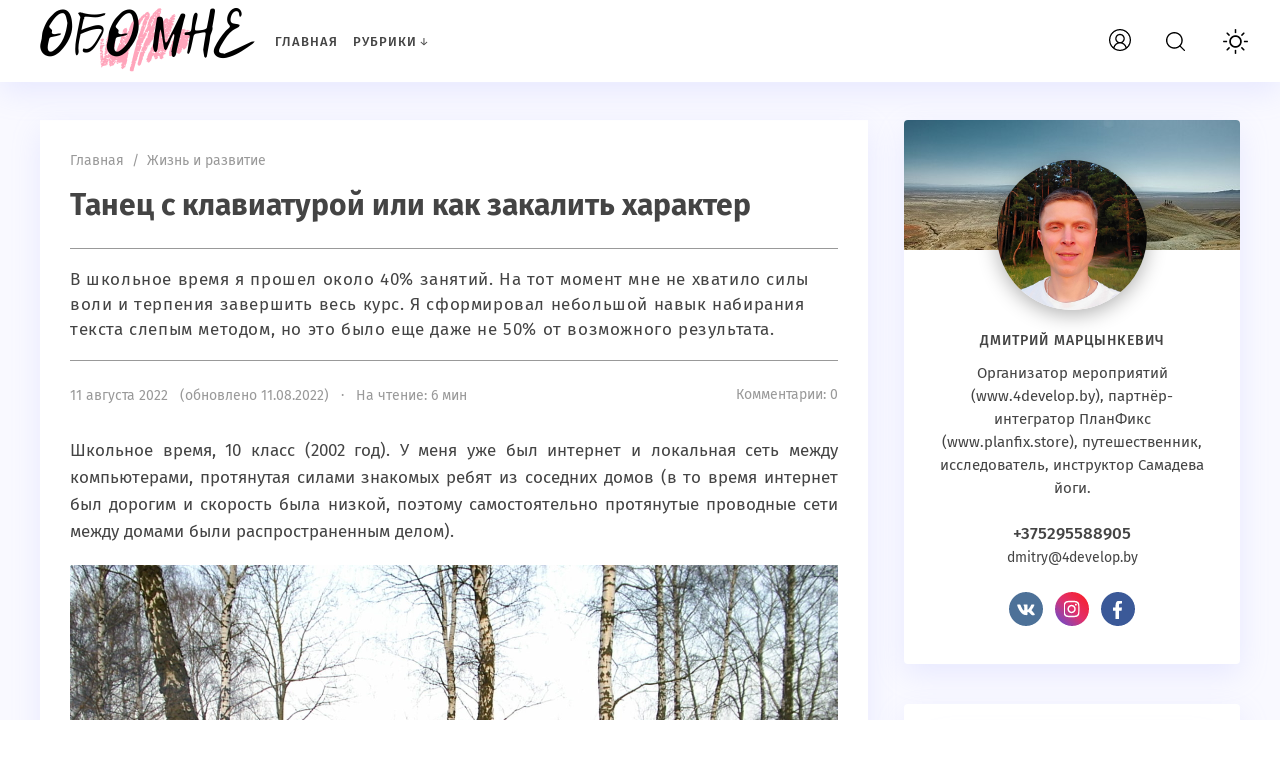

--- FILE ---
content_type: text/html; charset=UTF-8
request_url: https://martsynkevich.com/tanecz-s-klaviaturoj-ili-kak-zakalit-harakter/
body_size: 19001
content:
<!doctype html>
<html lang="ru-RU" class="no-js">

<head>
   <!-- Global site tag (gtag.js) - Google Analytics -->
<script async src="https://www.googletagmanager.com/gtag/js?id=G-NT3BEDTY50"></script>
<script>
  window.dataLayer = window.dataLayer || [];
  function gtag(){dataLayer.push(arguments);}
  gtag('js', new Date());

  gtag('config', 'G-NT3BEDTY50');
</script>   
   
<meta charset="UTF-8">
<meta name="viewport" content="width=device-width, initial-scale=1">

   <link href="https://martsynkevich.com/wp-content/uploads/2021/08/Дмитрий-Марцынкевич.png" rel="icon" type="image/png"><meta name="yandex-verification" content="6070aad0eec06d28" /><meta name='robots' content='index, follow, max-image-preview:large, max-snippet:-1, max-video-preview:-1' />

	<!-- This site is optimized with the Yoast SEO plugin v24.9 - https://yoast.com/wordpress/plugins/seo/ -->
	<title>Танец с клавиатурой или как закалить характер</title>
	<meta name="description" content="В школьное время я прошел около 40% занятий курса «Соло на клавиатуре». На тот момент мне не хватило силы воли и терпения завершить весь курс" />
	<link rel="canonical" href="https://martsynkevich.com/tanecz-s-klaviaturoj-ili-kak-zakalit-harakter/" />
	<meta property="og:locale" content="ru_RU" />
	<meta property="og:type" content="article" />
	<meta property="og:title" content="Танец с клавиатурой или как закалить характер" />
	<meta property="og:description" content="В школьное время я прошел около 40% занятий курса «Соло на клавиатуре». На тот момент мне не хватило силы воли и терпения завершить весь курс" />
	<meta property="og:url" content="https://martsynkevich.com/tanecz-s-klaviaturoj-ili-kak-zakalit-harakter/" />
	<meta property="og:site_name" content="Дмитрий Марцынкевич. Заметки из жизни" />
	<meta property="article:published_time" content="2022-08-11T12:57:23+00:00" />
	<meta property="article:modified_time" content="2022-08-11T13:00:32+00:00" />
	<meta property="og:image" content="https://martsynkevich.com/wp-content/uploads/2022/07/vladimir-shahidzhanyan.jpg" />
	<meta property="og:image:width" content="350" />
	<meta property="og:image:height" content="438" />
	<meta property="og:image:type" content="image/jpeg" />
	<meta name="author" content="dmitrymarti" />
	<meta name="twitter:card" content="summary_large_image" />
	<meta name="twitter:label1" content="Написано автором" />
	<meta name="twitter:data1" content="dmitrymarti" />
	<meta name="twitter:label2" content="Примерное время для чтения" />
	<meta name="twitter:data2" content="7 минут" />
	<script type="application/ld+json" class="yoast-schema-graph">{"@context":"https://schema.org","@graph":[{"@type":"WebPage","@id":"https://martsynkevich.com/tanecz-s-klaviaturoj-ili-kak-zakalit-harakter/","url":"https://martsynkevich.com/tanecz-s-klaviaturoj-ili-kak-zakalit-harakter/","name":"Танец с клавиатурой или как закалить характер","isPartOf":{"@id":"https://martsynkevich.com/#website"},"primaryImageOfPage":{"@id":"https://martsynkevich.com/tanecz-s-klaviaturoj-ili-kak-zakalit-harakter/#primaryimage"},"image":{"@id":"https://martsynkevich.com/tanecz-s-klaviaturoj-ili-kak-zakalit-harakter/#primaryimage"},"thumbnailUrl":"https://martsynkevich.com/wp-content/uploads/2022/07/vladimir-shahidzhanyan.jpg","datePublished":"2022-08-11T12:57:23+00:00","dateModified":"2022-08-11T13:00:32+00:00","author":{"@id":"https://martsynkevich.com/#/schema/person/c61787ae34d8608a7594c72e7df7dade"},"description":"В школьное время я прошел около 40% занятий курса «Соло на клавиатуре». На тот момент мне не хватило силы воли и терпения завершить весь курс","breadcrumb":{"@id":"https://martsynkevich.com/tanecz-s-klaviaturoj-ili-kak-zakalit-harakter/#breadcrumb"},"inLanguage":"ru-RU","potentialAction":[{"@type":"ReadAction","target":["https://martsynkevich.com/tanecz-s-klaviaturoj-ili-kak-zakalit-harakter/"]}]},{"@type":"ImageObject","inLanguage":"ru-RU","@id":"https://martsynkevich.com/tanecz-s-klaviaturoj-ili-kak-zakalit-harakter/#primaryimage","url":"https://martsynkevich.com/wp-content/uploads/2022/07/vladimir-shahidzhanyan.jpg","contentUrl":"https://martsynkevich.com/wp-content/uploads/2022/07/vladimir-shahidzhanyan.jpg","width":350,"height":438,"caption":"Владимир Шахиджанян"},{"@type":"BreadcrumbList","@id":"https://martsynkevich.com/tanecz-s-klaviaturoj-ili-kak-zakalit-harakter/#breadcrumb","itemListElement":[{"@type":"ListItem","position":1,"name":"Главная страница","item":"https://martsynkevich.com/"},{"@type":"ListItem","position":2,"name":"Танец с клавиатурой или как закалить характер"}]},{"@type":"WebSite","@id":"https://martsynkevich.com/#website","url":"https://martsynkevich.com/","name":"Дмитрий Марцынкевич. Заметки из жизни","description":"Блог о проектах и жизни в целом","potentialAction":[{"@type":"SearchAction","target":{"@type":"EntryPoint","urlTemplate":"https://martsynkevich.com/?s={search_term_string}"},"query-input":{"@type":"PropertyValueSpecification","valueRequired":true,"valueName":"search_term_string"}}],"inLanguage":"ru-RU"},{"@type":"Person","@id":"https://martsynkevich.com/#/schema/person/c61787ae34d8608a7594c72e7df7dade","name":"dmitrymarti","image":{"@type":"ImageObject","inLanguage":"ru-RU","@id":"https://martsynkevich.com/#/schema/person/image/","url":"https://secure.gravatar.com/avatar/431b690254984859974679e4c24a242e916dbc3d6d054a61328ddb16effc7148?s=96&d=mm&r=g","contentUrl":"https://secure.gravatar.com/avatar/431b690254984859974679e4c24a242e916dbc3d6d054a61328ddb16effc7148?s=96&d=mm&r=g","caption":"dmitrymarti"},"sameAs":["https://martsynkevich.site"],"url":"https://martsynkevich.com/author/dmitrymarti/"}]}</script>
	<!-- / Yoast SEO plugin. -->


<style id='wp-img-auto-sizes-contain-inline-css'>
img:is([sizes=auto i],[sizes^="auto," i]){contain-intrinsic-size:3000px 1500px}
/*# sourceURL=wp-img-auto-sizes-contain-inline-css */
</style>
<style id='wp-block-library-inline-css'>
:root{--wp-block-synced-color:#7a00df;--wp-block-synced-color--rgb:122,0,223;--wp-bound-block-color:var(--wp-block-synced-color);--wp-editor-canvas-background:#ddd;--wp-admin-theme-color:#007cba;--wp-admin-theme-color--rgb:0,124,186;--wp-admin-theme-color-darker-10:#006ba1;--wp-admin-theme-color-darker-10--rgb:0,107,160.5;--wp-admin-theme-color-darker-20:#005a87;--wp-admin-theme-color-darker-20--rgb:0,90,135;--wp-admin-border-width-focus:2px}@media (min-resolution:192dpi){:root{--wp-admin-border-width-focus:1.5px}}.wp-element-button{cursor:pointer}:root .has-very-light-gray-background-color{background-color:#eee}:root .has-very-dark-gray-background-color{background-color:#313131}:root .has-very-light-gray-color{color:#eee}:root .has-very-dark-gray-color{color:#313131}:root .has-vivid-green-cyan-to-vivid-cyan-blue-gradient-background{background:linear-gradient(135deg,#00d084,#0693e3)}:root .has-purple-crush-gradient-background{background:linear-gradient(135deg,#34e2e4,#4721fb 50%,#ab1dfe)}:root .has-hazy-dawn-gradient-background{background:linear-gradient(135deg,#faaca8,#dad0ec)}:root .has-subdued-olive-gradient-background{background:linear-gradient(135deg,#fafae1,#67a671)}:root .has-atomic-cream-gradient-background{background:linear-gradient(135deg,#fdd79a,#004a59)}:root .has-nightshade-gradient-background{background:linear-gradient(135deg,#330968,#31cdcf)}:root .has-midnight-gradient-background{background:linear-gradient(135deg,#020381,#2874fc)}:root{--wp--preset--font-size--normal:16px;--wp--preset--font-size--huge:42px}.has-regular-font-size{font-size:1em}.has-larger-font-size{font-size:2.625em}.has-normal-font-size{font-size:var(--wp--preset--font-size--normal)}.has-huge-font-size{font-size:var(--wp--preset--font-size--huge)}.has-text-align-center{text-align:center}.has-text-align-left{text-align:left}.has-text-align-right{text-align:right}.has-fit-text{white-space:nowrap!important}#end-resizable-editor-section{display:none}.aligncenter{clear:both}.items-justified-left{justify-content:flex-start}.items-justified-center{justify-content:center}.items-justified-right{justify-content:flex-end}.items-justified-space-between{justify-content:space-between}.screen-reader-text{border:0;clip-path:inset(50%);height:1px;margin:-1px;overflow:hidden;padding:0;position:absolute;width:1px;word-wrap:normal!important}.screen-reader-text:focus{background-color:#ddd;clip-path:none;color:#444;display:block;font-size:1em;height:auto;left:5px;line-height:normal;padding:15px 23px 14px;text-decoration:none;top:5px;width:auto;z-index:100000}html :where(.has-border-color){border-style:solid}html :where([style*=border-top-color]){border-top-style:solid}html :where([style*=border-right-color]){border-right-style:solid}html :where([style*=border-bottom-color]){border-bottom-style:solid}html :where([style*=border-left-color]){border-left-style:solid}html :where([style*=border-width]){border-style:solid}html :where([style*=border-top-width]){border-top-style:solid}html :where([style*=border-right-width]){border-right-style:solid}html :where([style*=border-bottom-width]){border-bottom-style:solid}html :where([style*=border-left-width]){border-left-style:solid}html :where(img[class*=wp-image-]){height:auto;max-width:100%}:where(figure){margin:0 0 1em}html :where(.is-position-sticky){--wp-admin--admin-bar--position-offset:var(--wp-admin--admin-bar--height,0px)}@media screen and (max-width:600px){html :where(.is-position-sticky){--wp-admin--admin-bar--position-offset:0px}}

/*# sourceURL=wp-block-library-inline-css */
</style><style id='wp-block-group-inline-css'>
.wp-block-group{box-sizing:border-box}:where(.wp-block-group.wp-block-group-is-layout-constrained){position:relative}
/*# sourceURL=https://martsynkevich.com/wp-includes/blocks/group/style.min.css */
</style>
<style id='global-styles-inline-css'>
:root{--wp--preset--aspect-ratio--square: 1;--wp--preset--aspect-ratio--4-3: 4/3;--wp--preset--aspect-ratio--3-4: 3/4;--wp--preset--aspect-ratio--3-2: 3/2;--wp--preset--aspect-ratio--2-3: 2/3;--wp--preset--aspect-ratio--16-9: 16/9;--wp--preset--aspect-ratio--9-16: 9/16;--wp--preset--color--black: #000000;--wp--preset--color--cyan-bluish-gray: #abb8c3;--wp--preset--color--white: #ffffff;--wp--preset--color--pale-pink: #f78da7;--wp--preset--color--vivid-red: #cf2e2e;--wp--preset--color--luminous-vivid-orange: #ff6900;--wp--preset--color--luminous-vivid-amber: #fcb900;--wp--preset--color--light-green-cyan: #7bdcb5;--wp--preset--color--vivid-green-cyan: #00d084;--wp--preset--color--pale-cyan-blue: #8ed1fc;--wp--preset--color--vivid-cyan-blue: #0693e3;--wp--preset--color--vivid-purple: #9b51e0;--wp--preset--gradient--vivid-cyan-blue-to-vivid-purple: linear-gradient(135deg,rgb(6,147,227) 0%,rgb(155,81,224) 100%);--wp--preset--gradient--light-green-cyan-to-vivid-green-cyan: linear-gradient(135deg,rgb(122,220,180) 0%,rgb(0,208,130) 100%);--wp--preset--gradient--luminous-vivid-amber-to-luminous-vivid-orange: linear-gradient(135deg,rgb(252,185,0) 0%,rgb(255,105,0) 100%);--wp--preset--gradient--luminous-vivid-orange-to-vivid-red: linear-gradient(135deg,rgb(255,105,0) 0%,rgb(207,46,46) 100%);--wp--preset--gradient--very-light-gray-to-cyan-bluish-gray: linear-gradient(135deg,rgb(238,238,238) 0%,rgb(169,184,195) 100%);--wp--preset--gradient--cool-to-warm-spectrum: linear-gradient(135deg,rgb(74,234,220) 0%,rgb(151,120,209) 20%,rgb(207,42,186) 40%,rgb(238,44,130) 60%,rgb(251,105,98) 80%,rgb(254,248,76) 100%);--wp--preset--gradient--blush-light-purple: linear-gradient(135deg,rgb(255,206,236) 0%,rgb(152,150,240) 100%);--wp--preset--gradient--blush-bordeaux: linear-gradient(135deg,rgb(254,205,165) 0%,rgb(254,45,45) 50%,rgb(107,0,62) 100%);--wp--preset--gradient--luminous-dusk: linear-gradient(135deg,rgb(255,203,112) 0%,rgb(199,81,192) 50%,rgb(65,88,208) 100%);--wp--preset--gradient--pale-ocean: linear-gradient(135deg,rgb(255,245,203) 0%,rgb(182,227,212) 50%,rgb(51,167,181) 100%);--wp--preset--gradient--electric-grass: linear-gradient(135deg,rgb(202,248,128) 0%,rgb(113,206,126) 100%);--wp--preset--gradient--midnight: linear-gradient(135deg,rgb(2,3,129) 0%,rgb(40,116,252) 100%);--wp--preset--font-size--small: 13px;--wp--preset--font-size--medium: 20px;--wp--preset--font-size--large: 36px;--wp--preset--font-size--x-large: 42px;--wp--preset--spacing--20: 0.44rem;--wp--preset--spacing--30: 0.67rem;--wp--preset--spacing--40: 1rem;--wp--preset--spacing--50: 1.5rem;--wp--preset--spacing--60: 2.25rem;--wp--preset--spacing--70: 3.38rem;--wp--preset--spacing--80: 5.06rem;--wp--preset--shadow--natural: 6px 6px 9px rgba(0, 0, 0, 0.2);--wp--preset--shadow--deep: 12px 12px 50px rgba(0, 0, 0, 0.4);--wp--preset--shadow--sharp: 6px 6px 0px rgba(0, 0, 0, 0.2);--wp--preset--shadow--outlined: 6px 6px 0px -3px rgb(255, 255, 255), 6px 6px rgb(0, 0, 0);--wp--preset--shadow--crisp: 6px 6px 0px rgb(0, 0, 0);}:where(.is-layout-flex){gap: 0.5em;}:where(.is-layout-grid){gap: 0.5em;}body .is-layout-flex{display: flex;}.is-layout-flex{flex-wrap: wrap;align-items: center;}.is-layout-flex > :is(*, div){margin: 0;}body .is-layout-grid{display: grid;}.is-layout-grid > :is(*, div){margin: 0;}:where(.wp-block-columns.is-layout-flex){gap: 2em;}:where(.wp-block-columns.is-layout-grid){gap: 2em;}:where(.wp-block-post-template.is-layout-flex){gap: 1.25em;}:where(.wp-block-post-template.is-layout-grid){gap: 1.25em;}.has-black-color{color: var(--wp--preset--color--black) !important;}.has-cyan-bluish-gray-color{color: var(--wp--preset--color--cyan-bluish-gray) !important;}.has-white-color{color: var(--wp--preset--color--white) !important;}.has-pale-pink-color{color: var(--wp--preset--color--pale-pink) !important;}.has-vivid-red-color{color: var(--wp--preset--color--vivid-red) !important;}.has-luminous-vivid-orange-color{color: var(--wp--preset--color--luminous-vivid-orange) !important;}.has-luminous-vivid-amber-color{color: var(--wp--preset--color--luminous-vivid-amber) !important;}.has-light-green-cyan-color{color: var(--wp--preset--color--light-green-cyan) !important;}.has-vivid-green-cyan-color{color: var(--wp--preset--color--vivid-green-cyan) !important;}.has-pale-cyan-blue-color{color: var(--wp--preset--color--pale-cyan-blue) !important;}.has-vivid-cyan-blue-color{color: var(--wp--preset--color--vivid-cyan-blue) !important;}.has-vivid-purple-color{color: var(--wp--preset--color--vivid-purple) !important;}.has-black-background-color{background-color: var(--wp--preset--color--black) !important;}.has-cyan-bluish-gray-background-color{background-color: var(--wp--preset--color--cyan-bluish-gray) !important;}.has-white-background-color{background-color: var(--wp--preset--color--white) !important;}.has-pale-pink-background-color{background-color: var(--wp--preset--color--pale-pink) !important;}.has-vivid-red-background-color{background-color: var(--wp--preset--color--vivid-red) !important;}.has-luminous-vivid-orange-background-color{background-color: var(--wp--preset--color--luminous-vivid-orange) !important;}.has-luminous-vivid-amber-background-color{background-color: var(--wp--preset--color--luminous-vivid-amber) !important;}.has-light-green-cyan-background-color{background-color: var(--wp--preset--color--light-green-cyan) !important;}.has-vivid-green-cyan-background-color{background-color: var(--wp--preset--color--vivid-green-cyan) !important;}.has-pale-cyan-blue-background-color{background-color: var(--wp--preset--color--pale-cyan-blue) !important;}.has-vivid-cyan-blue-background-color{background-color: var(--wp--preset--color--vivid-cyan-blue) !important;}.has-vivid-purple-background-color{background-color: var(--wp--preset--color--vivid-purple) !important;}.has-black-border-color{border-color: var(--wp--preset--color--black) !important;}.has-cyan-bluish-gray-border-color{border-color: var(--wp--preset--color--cyan-bluish-gray) !important;}.has-white-border-color{border-color: var(--wp--preset--color--white) !important;}.has-pale-pink-border-color{border-color: var(--wp--preset--color--pale-pink) !important;}.has-vivid-red-border-color{border-color: var(--wp--preset--color--vivid-red) !important;}.has-luminous-vivid-orange-border-color{border-color: var(--wp--preset--color--luminous-vivid-orange) !important;}.has-luminous-vivid-amber-border-color{border-color: var(--wp--preset--color--luminous-vivid-amber) !important;}.has-light-green-cyan-border-color{border-color: var(--wp--preset--color--light-green-cyan) !important;}.has-vivid-green-cyan-border-color{border-color: var(--wp--preset--color--vivid-green-cyan) !important;}.has-pale-cyan-blue-border-color{border-color: var(--wp--preset--color--pale-cyan-blue) !important;}.has-vivid-cyan-blue-border-color{border-color: var(--wp--preset--color--vivid-cyan-blue) !important;}.has-vivid-purple-border-color{border-color: var(--wp--preset--color--vivid-purple) !important;}.has-vivid-cyan-blue-to-vivid-purple-gradient-background{background: var(--wp--preset--gradient--vivid-cyan-blue-to-vivid-purple) !important;}.has-light-green-cyan-to-vivid-green-cyan-gradient-background{background: var(--wp--preset--gradient--light-green-cyan-to-vivid-green-cyan) !important;}.has-luminous-vivid-amber-to-luminous-vivid-orange-gradient-background{background: var(--wp--preset--gradient--luminous-vivid-amber-to-luminous-vivid-orange) !important;}.has-luminous-vivid-orange-to-vivid-red-gradient-background{background: var(--wp--preset--gradient--luminous-vivid-orange-to-vivid-red) !important;}.has-very-light-gray-to-cyan-bluish-gray-gradient-background{background: var(--wp--preset--gradient--very-light-gray-to-cyan-bluish-gray) !important;}.has-cool-to-warm-spectrum-gradient-background{background: var(--wp--preset--gradient--cool-to-warm-spectrum) !important;}.has-blush-light-purple-gradient-background{background: var(--wp--preset--gradient--blush-light-purple) !important;}.has-blush-bordeaux-gradient-background{background: var(--wp--preset--gradient--blush-bordeaux) !important;}.has-luminous-dusk-gradient-background{background: var(--wp--preset--gradient--luminous-dusk) !important;}.has-pale-ocean-gradient-background{background: var(--wp--preset--gradient--pale-ocean) !important;}.has-electric-grass-gradient-background{background: var(--wp--preset--gradient--electric-grass) !important;}.has-midnight-gradient-background{background: var(--wp--preset--gradient--midnight) !important;}.has-small-font-size{font-size: var(--wp--preset--font-size--small) !important;}.has-medium-font-size{font-size: var(--wp--preset--font-size--medium) !important;}.has-large-font-size{font-size: var(--wp--preset--font-size--large) !important;}.has-x-large-font-size{font-size: var(--wp--preset--font-size--x-large) !important;}
/*# sourceURL=global-styles-inline-css */
</style>

<style id='classic-theme-styles-inline-css'>
/*! This file is auto-generated */
.wp-block-button__link{color:#fff;background-color:#32373c;border-radius:9999px;box-shadow:none;text-decoration:none;padding:calc(.667em + 2px) calc(1.333em + 2px);font-size:1.125em}.wp-block-file__button{background:#32373c;color:#fff;text-decoration:none}
/*# sourceURL=/wp-includes/css/classic-themes.min.css */
</style>
<link rel='stylesheet' id='parent-style-css' href='https://martsynkevich.com/wp-content/themes/blogpost-3/style.css?ver=6.9' media='all' />
<link rel='stylesheet' id='theme-style-css' href='https://martsynkevich.com/wp-content/themes/blogpost-3-child-theme/style.css?ver=6.9' media='all' />
<link rel="preload" as="font" type="font/woff2" href="https://martsynkevich.com/wp-content/themes/blogpost-3/files/font/fira-sans-v11-latin_cyrillic-regular.woff2" crossorigin>
<link rel="preload" as="font" type="font/woff2" href="https://martsynkevich.com/wp-content/themes/blogpost-3/files/font/fira-sans-v11-latin_cyrillic-500.woff2" crossorigin>
<link rel="preload" as="font" type="font/woff2" href="https://martsynkevich.com/wp-content/themes/blogpost-3/files/font/fira-sans-v11-latin_cyrillic-700.woff2" crossorigin>
<link rel="preload" as="image" href="https://martsynkevich.com/wp-content/uploads/2022/07/vladimir-shahidzhanyan.jpg" />
<style>#site-wrapper.dark,.dark .menunav ul li ul li ul,.dark .gp-post-tags,.dark table tr:nth-of-type(even), .dark .overlay, .dark .page404-fugure, .dark ul.gp-child-cat-list li a {background:#111111}.dark header,.dark .slider-caption,.dark .gp-recent-posts-widget,.dark .home-bg-section,.dark blockquote,.dark .pagination a.page-numbers,.dark .post-footer,.dark .toggle-comments,.dark .toggle-comments.opened,.dark .nav-box,.dark table tr:nth-of-type(odd),.dark footer,.dark .gp-cat-list-widget li:hover,.dark li.parent-item.opened, .dark .home-cat-item,.dark .gp-entry,.dark #sidebar .widget, .dark .widget-slider-wrap, .dark .gp-single-post,.dark .entry-author,.dark .comments-box,.dark .more-posts_item,.dark .further-reading,.dark .arch-header,.dark .search-header,.dark .gp-post-tags, .dark .gp-custom-content, .dark .popup, .dark .single-thumb {background-color:#222222;box-shadow:none}.dark .gp-post-tags{color:#222222}#site-wrapper.dark, .dark .text-title h1 a,.dark .text-title span a,.dark .menunav li a,.dark .mob-menu li a,.dark .slider-title,.dark .toggle-comments,.dark .nav-box span.post-title a,.dark .more-posts_title a,.dark ul.gp-child-cat-list li a, .dark .specialpost-caption,.dark .block-name,.dark footer,.dark .specialpost-caption, .dark .page404-fugure, .dark .menu-item-has-children:before, .dark .sub-menu .menu-item-has-children:before, .gp-cat-list-widget .widget-title {color:#a3a3a3}#site-wrapper.dark a:hover,.dark .menunav li a:hover, .dark .slider-title:hover{color:#00b096}.dark .post-content ul li:before,.dark .widget ul li:before,.dark .gp-custom-content ul li:before{background:#00b096}.dark .menunav ul li ul,.dark header.colored,.dark .gp-post-tags a,.dark .gp-recent-posts-widget ul li .medium-thumbnail:after,.dark .gp-featured-posts-widget .small-thumbnail:before,.dark .block-name {background:#000}.logo-title a{width:250px;height:80px;display:block;text-indent:-9999px;background-image:url(https://martsynkevich.com/wp-content/uploads/2021/08/обо-мне.png);background-repeat:no-repeat}.logo-title a{background-size:cover}.dark .logo-title a{filter:invert(100%)}.dark img,.dark .home-cat-item-wrapper,.dark #slider li,.dark .specialpost, .dark .about-me-widget:before, .dark .widget-slider-wrap{filter:grayscale(100%)}#site-wrapper {background:#F9F9FF}body {color:#444444}a, .slider-title  {color:#444444}a:hover, .text-title h1 a:hover, .text-title span a:hover, .menunav li a:hover, .slider-title:hover, .comments-box .navigation a:hover, .about-me-widget p a:hover {color:#7579e7}a.vk-icon:hover,a.fb-icon:hover,a.twi-icon:hover,a.tele-icon:hover,a.ytube-icon:hover, .odnkl-icon:hover,a.whats-icon:hover,a.viber-icon:hover{background:#7579e7}header.colored {background: #7579e7}.text-title h1 a, .text-title span a  {color:#444444}.menunav li a, .menu-item-has-children:before {color:#444444}.menunav ul li ul {background:#111111}.menunav ul li ul li a, .menunav ul li ul li a:hover, .sub-menu .menu-item-has-children:before {color:#ffffff}#loginform input[type="submit"], .popup .searchSubmit, .widget_search input[type="submit"], .comment-form input[type="submit"], .wpcf7 input[type="submit"], .mob-searchSubmit, .backtop {background:linear-gradient(var(--direction),#339,#f0c)}footer{background:#282d3c; color:#f9f9f9}.footer-col a {color:#f9f9f9}.footer-col .widget-title {border-bottom:1px solid #3c3e46}.gp-featured-posts-widget .small-thumbnail:before, .register-item:before,.loginout-item:before, .pagination .page-numbers.current,.pagination .page-numbers:hover, .pagination .post-page-numbers:hover, .pagination .post-page-numbers.current, .gp-recent-posts-widget ul li .medium-thumbnail:after, table::-webkit-scrollbar-thumb, blockquote, .block-name{background-color:#7579e7}.overlay { background:#2b2e4a}.mob-menu li a, .mob-menu .theme-switch .switch:after, .mob-menu .gp-login{ color:#ffffff}.post-content ul li:before, .widget ul li:before, .gp-custom-content ul li:before { background:#fa9579}.paged .grid-wrapper {padding-top:120px}@media only screen and (max-width:1200px){.paged .grid-wrapper {padding-top:0}}main {float:left;margin-right:3%}.toggle-comments{width:100%;float:left;text-align:center;font-size:14px;letter-spacing:1px;font-weight:500;cursor:pointer;text-transform:uppercase;padding:16px 0; transition:all 0.3s ease-in; color:#444;position:relative;margin:40px 0 0; background: #fff; box-shadow: 0 10px 30px rgba(164,168,255,.2); border-radius: 4px} .toggle-comments:hover, .toggle-comments.opened:hover {background:#7579e7; color:#fff}.toggle-comments:before{content:"Открыть обсуждение"}.toggle-comments.opened:before{content:"Cкрыть обсуждение"}.toggle-comments.opened{padding:15px;display:inline-block;margin:30px 0 0}.comments-box.open{height:auto;display:block; margin:40px 0 0;overflow:visible}.comments-box{height:0; display:none; width:100%;float:left; overflow:hidden; padding: 30px 30px 10px; background:#fff;box-shadow: 0 10px 30px rgba(164,168,255,.2); border-radius: 4px}.backtop{right:20px}.credits{margin-top:20px;padding:40px 0 25px; border-top:1px solid #3c3e46}.gp-cat-list-widget { background: #7579e7}.gp-cat-list-widget .widget-title, .gp-cat-list-widget li {border-color: #ffffff !important}.about-me-widget:before{background: url(https://martsynkevich.com/wp-content/uploads/2022/08/fon2.jpg) center center no-repeat;  background-size: cover}</style>
<link rel='stylesheet' id='su-shortcodes-css' href='https://martsynkevich.com/wp-content/plugins/shortcodes-ultimate/includes/css/shortcodes.css?ver=5.13.2' media='all' />
</head>

<body class="wp-singular post-template-default single single-post postid-147 single-format-standard wp-embed-responsive wp-theme-blogpost-3 wp-child-theme-blogpost-3-child-theme body" itemscope itemtype="http://schema.org/WebPage">
<!-- Yandex.Metrika counter -->
<script  >
   (function(m,e,t,r,i,k,a){m[i]=m[i]||function(){(m[i].a=m[i].a||[]).push(arguments)};
   m[i].l=1*new Date();k=e.createElement(t),a=e.getElementsByTagName(t)[0],k.async=1,k.src=r,a.parentNode.insertBefore(k,a)})
   (window, document, "script", "https://mc.yandex.ru/metrika/tag.js", "ym");

   ym(84110776, "init", {
        clickmap:true,
        trackLinks:true,
        accurateTrackBounce:true,
        webvisor:true
   });
</script>
<noscript><div><img src="https://mc.yandex.ru/watch/84110776" style="position:absolute; left:-9999px;" alt="" /></div></noscript>
<!-- /Yandex.Metrika counter -->   
<div id="site-wrapper">
   <div class="wrap">
 
      <div class="open_mob"><button class="hamburger hamburger--spin" type="button">
<span class="hamburger-box"><span class="hamburger-inner"></span></span> 
</button></div>

      <header class="gp-clearfix" itemscope itemtype="http://schema.org/WPHeader">
         <div class="header-flex-port">
            
            <div class="site-title logo-title"><span itemprop="name"><a href="https://martsynkevich.com/">Дмитрий Марцынкевич. Заметки из жизни</a></span></div><!-- end site-title logo-title --><nav id="menu" class="menunav gp-clearfix" itemscope itemtype="http://www.schema.org/SiteNavigationElement"><ul id="menu-menu-1" class="top-menu"><li id="menu-item-12" class="menu-item menu-item-type-custom menu-item-object-custom menu-item-12"><a href="/" itemprop="url"><span itemprop="name">Главная</span></a></li>
<li id="menu-item-14" class="menu-item menu-item-type-custom menu-item-object-custom menu-item-has-children menu-item-14"><a href="#" itemprop="url"><span itemprop="name">Рубрики</span></a><div class="menu-trigger"></div>
<ul class="sub-menu">
	<li id="menu-item-73" class="menu-item menu-item-type-taxonomy menu-item-object-category current-post-ancestor current-menu-parent current-post-parent menu-item-73"><a href="https://martsynkevich.com/category/zhizn-i-razvitie/" itemprop="url"><span itemprop="name">Жизнь и развитие</span></a></li>
	<li id="menu-item-17" class="menu-item menu-item-type-taxonomy menu-item-object-category menu-item-17"><a href="https://martsynkevich.com/category/samadeva/" itemprop="url"><span itemprop="name">Samadeva</span></a></li>
	<li id="menu-item-16" class="menu-item menu-item-type-taxonomy menu-item-object-category menu-item-16"><a href="https://martsynkevich.com/category/travels/" itemprop="url"><span itemprop="name">Путешествия</span></a></li>
	<li id="menu-item-34" class="menu-item menu-item-type-taxonomy menu-item-object-category menu-item-34"><a href="https://martsynkevich.com/category/writing/" itemprop="url"><span itemprop="name">Писательство</span></a></li>
	<li id="menu-item-15" class="menu-item menu-item-type-taxonomy menu-item-object-category menu-item-15"><a href="https://martsynkevich.com/category/automation/" itemprop="url"><span itemprop="name">Автоматизация бизнеса</span></a></li>
</ul>
</li>
</ul></nav><!-- end menunav -->            
         <div class="search-site open_modal" rel="popup1">
             <span class="search-site-btn"></span>
         </div>
         
            <button class="gp-login open_modal" rel="popup4">Вход</button><div class="theme-switch">
<label class="switch"><input type="checkbox" class="gp-checkbox"></label>
</div>         
         </div> <!-- end header-flex-port -->   
      </header> <!-- end header -->
<div class="gp-container gp-clearfix">
  <div class="port gp-clearfix">
 
    <main>
  <article id="post-147" class="gp-single-post post-147 post type-post status-publish format-standard has-post-thumbnail hentry category-zhizn-i-razvitie tag-dlya-pisatelej tag-obuchenie tag-razvitie tag-uprazhnenie" itemscope itemtype="http://schema.org/Article">

  <div class="post-header">
  
    <div class="breadcrumbs" itemscope itemtype="http://schema.org/BreadcrumbList"><span itemprop="itemListElement" itemscope itemtype="http://schema.org/ListItem"><a class="breadcrumbs__link" href="https://martsynkevich.com/" itemprop="item"><span itemprop="name">Главная</span></a><meta itemprop="position" content="1" /></span><span class="breadcrumbs__separator">&nbsp; / &nbsp;</span><span itemprop="itemListElement" itemscope itemtype="http://schema.org/ListItem"><a class="breadcrumbs__link" href="https://martsynkevich.com/category/zhizn-i-razvitie/" itemprop="item"><span itemprop="name">Жизнь и развитие</span></a><meta itemprop="position" content="2" /></span></div><!-- end breadcrumbs --><div class="gp-clearfix"></div>  
    <h1 class="post-title" itemprop="headline">Танец с клавиатурой или как закалить характер</h1>
  
    <div class="post-excerpt"><p>В школьное время я прошел около 40% занятий. На тот момент мне не хватило силы воли и терпения завершить весь курс. Я сформировал небольшой навык набирания текста слепым методом, но это было еще даже не 50% от возможного результата.</p>
</div>  
        <span class="post-date">11 августа 2022 &nbsp; (обновлено&nbsp;11.08.2022) &nbsp; &middot; &nbsp;
    На чтение: 6 мин</span>
    <span class="go-comments">Комментарии: 0</span>
        
  </div> <!-- end post header -->

  <div class="post-content" itemprop="articleBody">
    <div style="text-align: justify;">Школьное время, 10 класс (2002 год). У меня уже был интернет и локальная сеть между компьютерами, протянутая силами знакомых ребят из соседних домов (в то время интернет был дорогим и скорость была низкой, поэтому самостоятельно протянутые проводные сети между домами были распространенным делом).</div>
<div><div class="su-spacer" style="height:20px"></div></div>
<div>
<figure id="attachment_151" aria-describedby="caption-attachment-151" style="width: 1600px" class="wp-caption aligncenter"><img itemprop="image" class="wp-image-151 size-full" title="Сетяне CPC" data-src="https://martsynkevich.com/wp-content/uploads/2022/07/s3010286.jpg" alt="Сетяне CPC" width="1600" height="1200" srcset="https://martsynkevich.com/wp-content/uploads/2022/07/s3010286.jpg 1600w, https://martsynkevich.com/wp-content/uploads/2022/07/s3010286-300x225.jpg 300w, https://martsynkevich.com/wp-content/uploads/2022/07/s3010286-1024x768.jpg 1024w, https://martsynkevich.com/wp-content/uploads/2022/07/s3010286-768x576.jpg 768w, https://martsynkevich.com/wp-content/uploads/2022/07/s3010286-1536x1152.jpg 1536w" sizes="(max-width: 1600px) 100vw, 1600px" /><figcaption id="caption-attachment-151" class="wp-caption-text">Сетяне. ДР сети CPC.</figcaption></figure>
</div>
<div></div>
<div></div>
<div style="text-align: justify;">В нашей локальной сети был общий сервер, на котором для общего доступа размещались игры, фильмы, музыка, обучающие материалы, программы и др. На этом сервере я обнаружил программу по десятипальцевому методу набора текста с забавным названием «Соло на клавиатуре». Из любопытства я установил её, чтобы посмотреть, что это такое. Прошел несколько уроков. Меня увлекла идея, что я могу научиться печатать текст с большой скоростью даже с закрытыми глазами. Я начал заниматься в программе и учиться слепому методу набора текста. Автором программы был российский журналист, психолог, автор ряда книг и курсов Шахиджанян Владимир Владимирович.</div>
<div><div class="su-spacer" style="height:20px"></div></div>
<div><img itemprop="image" class="aligncenter wp-image-154 size-full" title="Владимир Шахиджанян" data-src="https://martsynkevich.com/wp-content/uploads/2022/07/vladimir-shahidzhanyan.jpg" alt="Владимир Шахиджанян" width="350" height="438" srcset="https://martsynkevich.com/wp-content/uploads/2022/07/vladimir-shahidzhanyan.jpg 350w, https://martsynkevich.com/wp-content/uploads/2022/07/vladimir-shahidzhanyan-240x300.jpg 240w" sizes="(max-width: 350px) 100vw, 350px" /></div>
<h2></h2>
<h2><span style="font-size: 24pt;">Пальминг</span></h2>
<div></div>
<div style="text-align: justify;">В каждый урок помимо тренировки мышечной памяти пальцев Шахиджанян В.В. добавил полезные упражнения, мотивирующие цитаты великих людей, интересные истории и анекдоты. Поэтому нудные механистичные движения пальцев по запоминанию расположения букв на клавиатуре давались легче, и уроки проходили интереснее. Так, например, я узнал про «пальминг» — упражнение, которое позволяет быстро снять усталость и напряжение глаз после работы за экраном компьютера или долгого чтения. Оно очень простое: нужно растереть ладони и на минуту приложить к глазам, так повторить 2-3 раза. Если вы много работаете за компьютером, попробуйте практиковать это упражнение несколько раз в день. Ваши глаза точно скажут вам спасибо, и, возможно, вы предупредите многие глазные недуги.</div>
<div style="text-align: justify;"><div class="su-spacer" style="height:20px"></div></div>
<div style="text-align: justify;">Приступая к каждому новому уроку «Соло на клавиатуре», требовалось совершать усилие и проявлять терпение, чтобы успешно пройти урок до конца. В школьное время я прошел около 40% занятий. На тот момент мне не хватило силы воли и терпения завершить весь курс. Я сформировал небольшой навык набирания текста слепым методом, но это было еще даже не 50% от возможного результата. Я делал много ошибок во время набора и скорость была небольшой. Когда нужно было быстро набрать какой-то текст, я подглядывал на клавиатуру, что делать категорически запрещено, если вы стали набирать десятипальцевым методом.</div>
<div class="su-spacer" style="height:20px"></div>
<h2><span style="font-size: 24pt;">Сюрприз</span></h2>
<div></div>
<div style="text-align: justify;">После 11 класса я поступил в Академию МВД, и там меня ждал приятный сюрприз. В программе обучения был предмет по слепому методу набора текста, и обучение также проходило на программе «Соло на клавиатуре». Предмет предполагал сдачу зачета, где мы должны были не глядя на клавиатуру набрать кусок текста. Для меня этот предмет стал большой радостью и мотивацией завершить курс. Но для большинства курсантов из моей группы этот предмет стал пыткой. У них не было никакой практики слепого набора, а также желания научиться набирать десятипальцевым методом. Без цели и желания заставлять себя не смотреть на клавиатуру и выполнять пальцами по многу раз одни и те же движения та еще каторга.</div>
<div><div class="su-spacer" style="height:20px"></div></div>
<div style="text-align: justify;">Я продолжил обучение, начав курс с самого начала. Завершая урок за уроком, я ощущал, как моим рукам становится все легче «порхать» над клавиатурой и чувствовал радость от маленьких ежедневных побед. С увеличением количества пройденных заданий, увеличивалась не только скорость и чистота набора текста, но и моя вера в себя, вера в свои силы. Видимо так устроен человек, если ежедневно выполнять что-то, что делать не очень хочется, закаляется характер и тренируется сила воли. Главное, после того, как вы себя заставили что-то делать и сделали это, должно прийти чувство удовлетворения и радости. Если такого чувства нет, вы себя насилуете и делаете то, что не идёт вам на пользу.</div>
<div style="text-align: justify;"><div class="su-spacer" style="height:20px"></div></div>
<div style="text-align: justify;">Урок за уроком преодолевая себя и закаляя свою волю, я прошел все уроки. Успешно сдал зачет по академическому предмету и радовался новому навыку, который уже более 18 лет идёт со мной по жизни и помогает ежедневно набирать текст быстро, легко и с удовольствием. Большинство моих одногруппников сдали зачёт подглядывая на клавиатуру, так и не научившись набирать вслепую. Скорее всего им до сих пор приходится кривить шею, смотреть на клавиатуру и набирать текст двумя пальцами, не получая от этого процесса никакой радости.</div>
<div><div class="su-spacer" style="height:20px"></div></div>
<h2><span style="font-size: 24pt;">День рождения слепого метода печати</span></h2>
<div></div>
<div style="text-align: justify;">Слепой метод набора был разработан <a title="Макгуррин, Франк Эдвард" href="https://ru.wikipedia.org/wiki/%D0%9C%D0%B0%D0%BA%D0%B3%D1%83%D1%80%D1%80%D0%B8%D0%BD,_%D0%A4%D1%80%D0%B0%D0%BD%D0%BA_%D0%AD%D0%B4%D0%B2%D0%B0%D1%80%D0%B4" rev="en_rl_none">Франком Эдвард Макгуррином</a>, стенографистом суда из Солт-Лейк-Сити.</div>
<div>
<h2><img itemprop="image" class="aligncenter wp-image-158 size-full" title="Франк Эдвард Макгуррин" data-src="https://martsynkevich.com/wp-content/uploads/2022/08/frank-edvard-makgurrin.jpg" alt="Франк Эдвард Макгуррин" width="267" height="368" srcset="https://martsynkevich.com/wp-content/uploads/2022/08/frank-edvard-makgurrin.jpg 267w, https://martsynkevich.com/wp-content/uploads/2022/08/frank-edvard-makgurrin-218x300.jpg 218w" sizes="(max-width: 267px) 100vw, 267px" /></h2>
</div>
<div style="text-align: justify;">25 июля 1888 года Макгуррин, будучи единственным известным человеком в то время использовавшим данный метод, одержал решающую победу над Луисом Тробом, который пользовался восьмипальцевым зрячим методом печати, на первом соревновании по печатанию в Цинциннати. Результаты соревнования появились на титульных листах многих газет. Макгуррин выиграл 500 долларов, что в пересчёте по индексу потребительских цен на 2008 год составило 11 675 долларов. Эта победа вызвала широкий интерес и к слепому методу печати, и к пишущим машинкам. Этот день можно назвать днём рождения слепого метода печати, на основании которого в дальнейшем строилось большинство методик набора «вслепую».</div>
<div><div class="su-spacer" style="height:20px"></div></div>
<div><img itemprop="image" class="alignleft wp-image-159 size-full" title="Артур Конан Дойль. Приключения Шерлока Холмса" data-src="https://martsynkevich.com/wp-content/uploads/2022/08/artur-konan-dojl.-priklyucheniya-sherloka-holmsa.jpg" alt="Артур Конан Дойль. Приключения Шерлока Холмса" width="200" height="333" srcset="https://martsynkevich.com/wp-content/uploads/2022/08/artur-konan-dojl.-priklyucheniya-sherloka-holmsa.jpg 200w, https://martsynkevich.com/wp-content/uploads/2022/08/artur-konan-dojl.-priklyucheniya-sherloka-holmsa-180x300.jpg 180w" sizes="(max-width: 200px) 100vw, 200px" />Слепой метод печати упоминается уже спустя три года после того соревнования в книге Артура Конан Дойля:</div>
<div></div>
<div><em>— Вы не находите, — сказал он, — что при вашей близорукости утомительно так много писать на машинке?</em></div>
<div><em>— Вначале я уставала, но теперь печатаю слепым методом, — ответила она.</em></div>
<div></div>
<div style="text-align: right;"><span data-fontfamily="serif">(</span><cite><span data-fontfamily="serif">Артур Конан Дойль. Приключения Шерлока Холмса. Установление личности (1891))</span></cite></div>
<div></div>
<div>Источник: <a href="https://ru.wikipedia.org/wiki/%D0%A1%D0%BB%D0%B5%D0%BF%D0%BE%D0%B9_%D0%BC%D0%B5%D1%82%D0%BE%D0%B4_%D0%BF%D0%B5%D1%87%D0%B0%D1%82%D0%B8" rev="en_rl_none">ВикипедиЯ</a></div>
<div><div class="su-spacer" style="height:20px"></div></div>
<h2><span style="font-size: 24pt;">Ноутбук с английской раскладкой</span></h2>
<div></div>
<div style="text-align: justify;">Примерно на 2-3 курсе Академии у меня появился первый ноутбук (IBM ThinkPad), у которого на клавиатуре не было русских букв. Владея методом слепого набора текста, я не стал наклеивать русские буквы, они мне были уже не нужны. Так получилось, что все последующие ноутбуки (включая тот, на котором я сейчас набираю эти строки) также без русских букв.</div>
<div><div class="su-spacer" style="height:20px"></div></div>
<div style="text-align: justify;">Порой друзья или знакомые просят мой ноутбук, чтобы сделать какую-то задачу, и удивляются: «Как ты на нем работаешь и набираешь текст, у него же нет русских букв?!». В такие моменты я вспоминаю и благодарю Владимира Шахиджаняна за программу «Соло на клавиатуре», и благодарю себя прошлого за терпение и усилия, проявленные много лет назад. Наработанный навык помогает мне сегодняшнему писать с легкостью и радостью, экономить десятки часов времени и не зависеть от наличия русских букв на клавиатуре.</div>
<div><div class="su-spacer" style="height:20px"></div></div>
<div><img itemprop="image" class="aligncenter wp-image-157 size-full" title="Гонки на клавиатуре" data-src="https://martsynkevich.com/wp-content/uploads/2022/08/gonki-na-klaviature.jpg" alt="Гонки на клавиатуре" width="500" height="244" srcset="https://martsynkevich.com/wp-content/uploads/2022/08/gonki-na-klaviature.jpg 500w, https://martsynkevich.com/wp-content/uploads/2022/08/gonki-na-klaviature-300x146.jpg 300w" sizes="(max-width: 500px) 100vw, 500px" /></div>
<div></div>
<div style="text-align: justify;">Помимо клавиатурного тренажёра «СОЛО на клавиатуре» (<a href="https://solo.nabiraem.ru/ru/" rev="en_rl_none">https://solo.nabiraem.ru/ru/</a>) на сайте Шахиджаняна В.В. есть еще забавные соревнования «Гонки на клавиатуре» (<a href="https://gonki.nabiraem.ru/" rev="en_rl_none">https://gonki.nabiraem.ru/</a>), где люди, осваивающие или уже освоившие слепой метод набора, могут соревноваться в режиме реального времени в скорости набора текста, ощущая себя гонщиком «Формула-1».</div>
<div style="text-align: justify;"><div class="su-spacer" style="height:20px"></div></div>
<div style="text-align: justify;">Во время обучения «Соло на клавиатуре» я заочно познакомился с Владимиром Шахиджаняном и узнал, что у него есть другие полезные программы, книги и проекты. Я также привнес их в свою жизнь, и они кардинально изменили её в лучшую сторону. Но об этом в следующей серии 😉</div>

<meta itemprop="headline" content="Танец с клавиатурой или как закалить характер">
<meta itemprop="author" content="Дмитрий Марцынкевич. Заметки из жизни">
<meta itemprop="datePublished" content="2022-08-11T15:57:23+03:00">
<meta itemprop="dateModified" content="2022-08-11">
<link itemscope itemprop="mainEntityOfPage" itemtype="https://schema.org/WebPage" href="https://martsynkevich.com/tanecz-s-klaviaturoj-ili-kak-zakalit-harakter/">
<meta itemprop="image" content=" https://martsynkevich.com/wp-content/uploads/2022/07/vladimir-shahidzhanyan.jpg"> 
<div itemprop="publisher" itemscope itemtype="https://schema.org/Organization">
<div itemprop="logo" itemscope  itemtype="https://schema.org/ImageObject">
<link itemprop="url image" href="https://martsynkevich.com/wp-content/uploads/2021/08/Дмитрий-Марцынкевич.png">
<meta itemprop="width" content="100">
<meta itemprop="height" content="100">
</div>
<meta itemprop="name" content="Дмитрий Марцынкевич. Заметки из жизни">
<meta itemprop="telephone" content="+375295588905">
<meta itemprop="address" content="Минск">	
</div>
   </div><!-- end post-content -->
    
  <span class="gp-post-tags"><a href="https://martsynkevich.com/tag/dlya-pisatelej/" rel="tag">для писателей</a>, <a href="https://martsynkevich.com/tag/obuchenie/" rel="tag">обучение</a>, <a href="https://martsynkevich.com/tag/razvitie/" rel="tag">развитие</a>, <a href="https://martsynkevich.com/tag/uprazhnenie/" rel="tag">упражнение</a></span> <!-- end gp-post-tags-->
 <div class="post-footer">

    
<div class="gp-share-btns">
<em>Поделиться в соц. сетях и сервисах:</em>
<!--noindex-->
<ul class="svg-social-icons">
<li><a class="whats-icon gp-icon" href="https://api.whatsapp.com/send?text=%D0%A2%D0%B0%D0%BD%D0%B5%D1%86%20%D1%81%20%D0%BA%D0%BB%D0%B0%D0%B2%D0%B8%D0%B0%D1%82%D1%83%D1%80%D0%BE%D0%B9%20%D0%B8%D0%BB%D0%B8%20%D0%BA%D0%B0%D0%BA%20%D0%B7%D0%B0%D0%BA%D0%B0%D0%BB%D0%B8%D1%82%D1%8C%20%D1%85%D0%B0%D1%80%D0%B0%D0%BA%D1%82%D0%B5%D1%80%20https://martsynkevich.com/tanecz-s-klaviaturoj-ili-kak-zakalit-harakter/&amp;utm_source=share" rel="nofollow noopener" target="_blank" title="Поделиться в WhatsApp">WhatsApp</a></li><li><a class="vk-icon gp-icon" href="https://vk.com/share.php?url=https://martsynkevich.com/tanecz-s-klaviaturoj-ili-kak-zakalit-harakter/&amp;title=%D0%A2%D0%B0%D0%BD%D0%B5%D1%86%20%D1%81%20%D0%BA%D0%BB%D0%B0%D0%B2%D0%B8%D0%B0%D1%82%D1%83%D1%80%D0%BE%D0%B9%20%D0%B8%D0%BB%D0%B8%20%D0%BA%D0%B0%D0%BA%20%D0%B7%D0%B0%D0%BA%D0%B0%D0%BB%D0%B8%D1%82%D1%8C%20%D1%85%D0%B0%D1%80%D0%B0%D0%BA%D1%82%D0%B5%D1%80&amp;image=https://martsynkevich.com/wp-content/uploads/2022/07/vladimir-shahidzhanyan.jpg&amp;utm_source=share" rel="nofollow noopener" target="_blank" title="Поделиться ВКонтакте">ВКонтакте</a></li><li><a class="fb-icon gp-icon" href="https://www.facebook.com/sharer.php?src=sp&amp;u=https://martsynkevich.com/tanecz-s-klaviaturoj-ili-kak-zakalit-harakter/&amp;title=%D0%A2%D0%B0%D0%BD%D0%B5%D1%86%20%D1%81%20%D0%BA%D0%BB%D0%B0%D0%B2%D0%B8%D0%B0%D1%82%D1%83%D1%80%D0%BE%D0%B9%20%D0%B8%D0%BB%D0%B8%20%D0%BA%D0%B0%D0%BA%20%D0%B7%D0%B0%D0%BA%D0%B0%D0%BB%D0%B8%D1%82%D1%8C%20%D1%85%D0%B0%D1%80%D0%B0%D0%BA%D1%82%D0%B5%D1%80&amp;image=https://martsynkevich.com/wp-content/uploads/2022/07/vladimir-shahidzhanyan.jpg&amp;utm_source=share" rel="nofollow noopener" target="_blank" title="Поделиться в Facebook">Facebook</a></li><li><a class="tele-icon gp-icon" href="https://t.me/share/url?url=https://martsynkevich.com/tanecz-s-klaviaturoj-ili-kak-zakalit-harakter/&amp;text=%D0%A2%D0%B0%D0%BD%D0%B5%D1%86%20%D1%81%20%D0%BA%D0%BB%D0%B0%D0%B2%D0%B8%D0%B0%D1%82%D1%83%D1%80%D0%BE%D0%B9%20%D0%B8%D0%BB%D0%B8%20%D0%BA%D0%B0%D0%BA%20%D0%B7%D0%B0%D0%BA%D0%B0%D0%BB%D0%B8%D1%82%D1%8C%20%D1%85%D0%B0%D1%80%D0%B0%D0%BA%D1%82%D0%B5%D1%80&amp;utm_source=share" rel="nofollow noopener" target="_blank" title="Поделиться в Telegram">Telegram</a></li><li><a class="viber-icon gp-icon" href="viber://forward?text=%D0%A2%D0%B0%D0%BD%D0%B5%D1%86%20%D1%81%20%D0%BA%D0%BB%D0%B0%D0%B2%D0%B8%D0%B0%D1%82%D1%83%D1%80%D0%BE%D0%B9%20%D0%B8%D0%BB%D0%B8%20%D0%BA%D0%B0%D0%BA%20%D0%B7%D0%B0%D0%BA%D0%B0%D0%BB%D0%B8%D1%82%D1%8C%20%D1%85%D0%B0%D1%80%D0%B0%D0%BA%D1%82%D0%B5%D1%80%20https://martsynkevich.com/tanecz-s-klaviaturoj-ili-kak-zakalit-harakter/&amp;utm_source=share" rel="nofollow noopener" target="_blank" title="Поделиться в Viber">Viber</a></li></ul>
<!--/noindex-->
</div> <!-- end gp-share-btns  --><p>Давайте дружить <a href="https://vk.com/dmitrymarti" target="_blank" rel="noopener">ВКонтакте</a>, <a href="https://www.facebook.com/dmitry.martsynkevich/" target="_blank" rel="noopener">Facebook,</a> <a href="https://www.instagram.com/dmitrymarti/" target="_blank" rel="noopener">Instagram</a></p>
  
  </div> <!-- end post-footer -->
 
</article><!-- end article -->

  <div id="comments" class="comments-box gp-clearfix"> 
	
	
	
	
<div class="gp-comment-form gp-clearfix">
	
		<div id="respond" class="comment-respond">
		<p id="reply-title" class="comment-title">Оставить комментарий <small><a rel="nofollow" id="cancel-comment-reply-link" href="/tanecz-s-klaviaturoj-ili-kak-zakalit-harakter/#respond" style="display:none;">Отменить ответ</a></small></p><form action="https://martsynkevich.com/wp-comments-post.php" method="post" id="commentform" class="comment-form"><p class="comment-notes"><span id="email-notes">Ваш адрес email не будет опубликован.</span> <span class="required-field-message">Обязательные поля помечены <span class="required">*</span></span></p><p class="comment-form-author"><label for="author">Имя <span class="required">*</span></label> <input id="author" name="author" type="text" value="" size="30" maxlength="245" autocomplete="name" required /></p>
<p class="comment-form-email"><label for="email">Email <span class="required">*</span></label> <input id="email" name="email" type="email" value="" size="30" maxlength="100" aria-describedby="email-notes" autocomplete="email" required /></p>
<p class="comment-form-cookies-consent"><input id="wp-comment-cookies-consent" name="wp-comment-cookies-consent" type="checkbox" value="yes" /><label for="wp-comment-cookies-consent">Сохранить  имя и e-mail в этом браузере для моих последующих комментариев</label></p>
<p class="comment-form-comment"><label for="comment">Комментарий <span class="required">*</span></label> <textarea id="comment" name="comment" cols="45" rows="8" maxlength="65525" required></textarea></p><p class="gp-notice"><input type="radio"   id="comments-checkbox" checked>Я даю согласие на сбор и обработку персональных данных.  <a href="https://martsynkevich.site/privacy-policy/">Политика конфиденциальности</a>.</p> <p class="form-submit"><input name="submit" type="submit" id="submit" class="submit" value="Отправить" /> <input type='hidden' name='comment_post_ID' value='147' id='comment_post_ID' />
<input type='hidden' name='comment_parent' id='comment_parent' value='0' />
</p><p style="display: none !important;"><label>&#916;<textarea name="ak_hp_textarea" cols="45" rows="8" maxlength="100"></textarea></label><input type="hidden" id="ak_js_1" name="ak_js" value="140"/><script>document.getElementById( "ak_js_1" ).setAttribute( "value", ( new Date() ).getTime() );</script></p></form>	</div><!-- #respond -->
	
</div><!-- end  gp-comment-form -->
</div> <!-- end comments-box --><div id="gp-comments"  class="toggle-comments">&nbsp;</div>
<div class="post-navigation gp-clearfix">
 
<div class="nav-box nav-box-prev">
<div class="nav-box-img">  <em>Предыдущая запись</em>
 
<figure class="medium-thumbnail"><a href="https://martsynkevich.com/bhagavatgita-simvolizm-personazhej-i-primenenie-v-zhizni/"><img data-src="https://martsynkevich.com/wp-content/uploads/2022/12/obzor-armij-342x200.gif" alt="Бхагаватгита — символизм персонажей и применение в жизни" width="342" height="200"></a></figure> 
</div><!-- end  nav-box-img-->
 
<div class="nav-box-inner">
<span class="post-title"><a href="https://martsynkevich.com/bhagavatgita-simvolizm-personazhej-i-primenenie-v-zhizni/">Бхагаватгита — символизм персонажей и применение в жизни</a></span>
</div><!-- end nav-box inner  -->
 
</div><!-- end  nav-box-prev-->


 
<div class="nav-box nav-box-next">
<div class="nav-box-img">
<em>Следующая запись</em>
<figure class="medium-thumbnail"><a href="https://martsynkevich.com/igra-iz-detstva/"><img data-src="https://martsynkevich.com/wp-content/uploads/2022/05/igra-iz-detstva-342x200.jpg" alt="Игра из детства" width="342" height="200"></a></figure></div><!-- end nav-box-img-->
 
<div class="nav-box-inner">
<span class="post-title"><a href="https://martsynkevich.com/igra-iz-detstva/">Игра из детства</a></span>
</div><!-- end nav-box inner  -->

</div><!-- end  nav-box-next-->
 

</div><!-- end // post-navigation--><div class="more-posts gp-clearfix">
<span class="more-posts_block-title">Ещё публикации из этой рубрики:</span> 
    <div class="more-posts_wrapper">
        
         
        <div class="more-posts_item gp-clearfix">
        <figure class="small-thumbnail"><a href="https://martsynkevich.com/chemu-nas-uchat-bolezni/"><img data-src="https://martsynkevich.com/wp-content/uploads/2023/09/chemu-nas-uchat-bolezni-90x90.jpg" alt="Чему нас учат болезни?" width="90" height="90"></a></figure>        <span class="more-posts_title"><a href="https://martsynkevich.com/chemu-nas-uchat-bolezni/" rel="bookmark" itemprop="url">Чему нас учат болезни?</a></span>
        </div> <!-- end more-posts_item -->
            
         
        <div class="more-posts_item gp-clearfix">
        <figure class="small-thumbnail"><a href="https://martsynkevich.com/vneshnyaya-i-vnutrennyaya-zhizn/"><img data-src="https://martsynkevich.com/wp-content/uploads/2023/08/hram-90x90.jpg" alt="Внешняя и внутренняя жизнь" width="90" height="90"></a></figure>        <span class="more-posts_title"><a href="https://martsynkevich.com/vneshnyaya-i-vnutrennyaya-zhizn/" rel="bookmark" itemprop="url">Внешняя и внутренняя жизнь</a></span>
        </div> <!-- end more-posts_item -->
            
         
        <div class="more-posts_item gp-clearfix">
        <figure class="small-thumbnail"><a href="https://martsynkevich.com/bhagavatgita-simvolizm-personazhej-i-primenenie-v-zhizni/"><img data-src="https://martsynkevich.com/wp-content/uploads/2022/12/obzor-armij-90x90.gif" alt="Бхагаватгита — символизм персонажей и применение в жизни" width="90" height="90"></a></figure>        <span class="more-posts_title"><a href="https://martsynkevich.com/bhagavatgita-simvolizm-personazhej-i-primenenie-v-zhizni/" rel="bookmark" itemprop="url">Бхагаватгита — символизм персонажей и применение в жизни</a></span>
        </div> <!-- end more-posts_item -->
            
         
        <div class="more-posts_item gp-clearfix">
        <figure class="small-thumbnail"><a href="https://martsynkevich.com/igra-iz-detstva/"><img data-src="https://martsynkevich.com/wp-content/uploads/2022/05/igra-iz-detstva-90x90.jpg" alt="Игра из детства" width="90" height="90"></a></figure>        <span class="more-posts_title"><a href="https://martsynkevich.com/igra-iz-detstva/" rel="bookmark" itemprop="url">Игра из детства</a></span>
        </div> <!-- end more-posts_item -->
            
         
        <div class="more-posts_item gp-clearfix">
        <figure class="small-thumbnail"><a href="https://martsynkevich.com/osoznat-smert-chtoby-nachat-zhit/"><img data-src="https://martsynkevich.com/wp-content/uploads/2022/02/osoznat-smert-chtoby-nachat-zhit-90x90.jpeg" alt="Осознать Смерть, чтобы начать Жить" width="90" height="90"></a></figure>        <span class="more-posts_title"><a href="https://martsynkevich.com/osoznat-smert-chtoby-nachat-zhit/" rel="bookmark" itemprop="url">Осознать Смерть, чтобы начать Жить</a></span>
        </div> <!-- end more-posts_item -->
            
         
        <div class="more-posts_item gp-clearfix">
        <figure class="small-thumbnail"><a href="https://martsynkevich.com/iz-sledovatelej-v-issledovateli/"><img data-src="https://martsynkevich.com/wp-content/uploads/2021/08/iz-sledovatelej-v-issledovateli-90x90.jpg" alt="Из следователей в исследователи!" width="90" height="90"></a></figure>        <span class="more-posts_title"><a href="https://martsynkevich.com/iz-sledovatelej-v-issledovateli/" rel="bookmark" itemprop="url">Из следователей в исследователи!</a></span>
        </div> <!-- end more-posts_item -->
            
        
    </div><!-- end more posts_wrapper -->
</div><!-- end more posts -->  
  </main>

  <aside id="sidebar" itemscope  itemtype="http://schema.org/WPSideBar">

<div class="widget about-me-widget gp-clearfix">
<div class="gp-about-me-img"><img data-src="https://martsynkevich.com/wp-content/uploads/2021/08/В-лесу-1000х1000.jpg" alt="Дмитрий Марцынкевич"></div>
<span class="gp-about-me-name">Дмитрий Марцынкевич</span>
<span class="gp-about-me-text">
Организатор мероприятий (www.4develop.by), партнёр-интегратор ПланФикс (www.planfix.store), путешественник, исследователь, инструктор Самадева йоги. 
</span> 
<span class="gp-about-me-phone"><a href="tel:+375295588905">+375295588905</a></span>
<span class="gp-about-me-mail">dmitry@4develop.by</span>

<ul class="svg-social-icons">
	<!--noindex-->
<li><a href="https://vk.com/dmitrymarti" class="vk-icon gp-icon" rel="nofollow" target="_blank">BКонтакте</a></li><li><a href="https://www.instagram.com/dmitrymarti/" class="inst-icon gp-icon" rel="nofollow" target="_blank">Instagram</a></li><li><a href="https://www.facebook.com/dmitry.martsynkevich/" class="fb-icon gp-icon" rel="nofollow" target="_blank">Facebook</a></li>	<!--/noindex-->
</ul></div><!-- end widget -->	

<div id="block-6" class="widget widget_block gp-clearfix"> 
<div class="wp-block-group"><div class="wp-block-group__inner-container is-layout-flow wp-block-group-is-layout-flow">
<div class="widget  gp-cat-list-widget gp-clearfix">
<ul class="gp-cat-list">
	<li class="cat-item cat-item-3"><a href="https://martsynkevich.com/category/samadeva/">Samadeva</a>
</li>
	<li class="cat-item cat-item-4"><a href="https://martsynkevich.com/category/automation/">Автоматизация бизнеса</a>
</li>
	<li class="cat-item cat-item-17"><a href="https://martsynkevich.com/category/zhizn-i-razvitie/">Жизнь и развитие</a>
</li>
	<li class="cat-item cat-item-6"><a href="https://martsynkevich.com/category/writing/">Писательство</a>
</li>
</ul>
</div><!-- end  widget -->



<div class="widget  gp-recent-posts-widget gp-clearfix">
<div class="widget-title"><span>Последние статьи</span></div>
<ul class="featured-list">


<li>

<span itemprop="headline"><a href="https://martsynkevich.com/chemu-nas-uchat-bolezni/" rel="bookmark">Чему нас учат болезни?</a></span>
 </li>
 
<li>

<span itemprop="headline"><a href="https://martsynkevich.com/vneshnyaya-i-vnutrennyaya-zhizn/" rel="bookmark">Внешняя и внутренняя жизнь</a></span>
 </li>
 
<li>

<span itemprop="headline"><a href="https://martsynkevich.com/bhagavatgita-simvolizm-personazhej-i-primenenie-v-zhizni/" rel="bookmark">Бхагаватгита — символизм персонажей и применение в жизни</a></span>
 </li>
 
<li>

<span itemprop="headline"><a href="https://martsynkevich.com/igra-iz-detstva/" rel="bookmark">Игра из детства</a></span>
 </li>
 
<li>

<span itemprop="headline"><a href="https://martsynkevich.com/chto-mne-meshaet-pisat-kazhdyj-den/" rel="bookmark">Что мне мешает писать каждый день?</a></span>
 </li>
 </ul>
</div><!-- end  widget -->
</div></div>
</div> </aside><!-- end sidebar-->
  </div><!-- end port -->
</div><!-- end gp container -->


<div class="port"> 
    <div class="further-reading">
    <span class="block-name">Читайте также</span>
        <div class="flex-port no-margin">
            
            
                    
            <div class="further-reading-item gp-clearfix">
            <figure class="medium-thumbnail"><a href="https://martsynkevich.com/iz-sledovatelej-v-issledovateli/"><img data-src="https://martsynkevich.com/wp-content/uploads/2021/08/iz-sledovatelej-v-issledovateli-342x200.jpg" alt="Из следователей в исследователи!" width="342" height="200"></a></figure>            <span><a href="https://martsynkevich.com/iz-sledovatelej-v-issledovateli/" rel="bookmark" itemprop="url">Из следователей в исследователи!</a></span>
            </div> <!-- end more-posts_item -->
                
                
            <div class="further-reading-item gp-clearfix">
            <figure class="medium-thumbnail"><a href="https://martsynkevich.com/vpechatleniya-o-knige-dlya-pisatelej-pticza-za-pticzej-enn-lamott/"><img data-src="https://martsynkevich.com/wp-content/uploads/2021/11/kniga-pticza-za-pticzej-enn-lamott-342x200.jpg" alt="Впечатления о книге для писателей «Птица за птицей» Энн Ламотт" width="342" height="200"></a></figure>            <span><a href="https://martsynkevich.com/vpechatleniya-o-knige-dlya-pisatelej-pticza-za-pticzej-enn-lamott/" rel="bookmark" itemprop="url">Впечатления о книге для писателей «Птица за птицей» Энн Ламотт</a></span>
            </div> <!-- end more-posts_item -->
                
                
            <div class="further-reading-item gp-clearfix">
            <figure class="medium-thumbnail"><a href="https://martsynkevich.com/igra-iz-detstva/"><img data-src="https://martsynkevich.com/wp-content/uploads/2022/05/igra-iz-detstva-342x200.jpg" alt="Игра из детства" width="342" height="200"></a></figure>            <span><a href="https://martsynkevich.com/igra-iz-detstva/" rel="bookmark" itemprop="url">Игра из детства</a></span>
            </div> <!-- end more-posts_item -->
                
                
            <div class="further-reading-item gp-clearfix">
            <figure class="medium-thumbnail"><a href="https://martsynkevich.com/kak-ya-stal-instruktorom-samadeva-yoga/"><img data-src="https://martsynkevich.com/wp-content/uploads/2021/12/dmitrij-marczynkevich-sertifikat-instruktora-1-urovnya-samadeva-jogi-342x200.png" alt="Как я стал инструктором Самадева йоги" width="342" height="200"></a></figure>            <span><a href="https://martsynkevich.com/kak-ya-stal-instruktorom-samadeva-yoga/" rel="bookmark" itemprop="url">Как я стал инструктором Самадева йоги</a></span>
            </div> <!-- end more-posts_item -->
                
                
            <div class="further-reading-item gp-clearfix">
            <figure class="medium-thumbnail"><a href="https://martsynkevich.com/missiya-russkoj-dushi/"><img data-src="https://martsynkevich.com/wp-content/uploads/2022/03/russkaya-dusha-342x200.jpg" alt="Миссия русской души — Идрис Лаор" width="342" height="200"></a></figure>            <span><a href="https://martsynkevich.com/missiya-russkoj-dushi/" rel="bookmark" itemprop="url">Миссия русской души — Идрис Лаор</a></span>
            </div> <!-- end more-posts_item -->
                
                
            <div class="further-reading-item gp-clearfix">
            <figure class="medium-thumbnail"><a href="https://martsynkevich.com/kak-ya-stal-partnerom-planfix/"><img data-src="https://martsynkevich.com/wp-content/uploads/2021/08/partnerskij-sertifikat-planfiks-marczynkevich-dmitrij-scaled-342x200.jpg" alt="Как я стал партнером ПланФикс?" width="342" height="200"></a></figure>            <span><a href="https://martsynkevich.com/kak-ya-stal-partnerom-planfix/" rel="bookmark" itemprop="url">Как я стал партнером ПланФикс?</a></span>
            </div> <!-- end more-posts_item -->
                
                
            <div class="further-reading-item gp-clearfix">
            <figure class="medium-thumbnail"><a href="https://martsynkevich.com/osoznat-smert-chtoby-nachat-zhit/"><img data-src="https://martsynkevich.com/wp-content/uploads/2022/02/osoznat-smert-chtoby-nachat-zhit-342x200.jpeg" alt="Осознать Смерть, чтобы начать Жить" width="342" height="200"></a></figure>            <span><a href="https://martsynkevich.com/osoznat-smert-chtoby-nachat-zhit/" rel="bookmark" itemprop="url">Осознать Смерть, чтобы начать Жить</a></span>
            </div> <!-- end more-posts_item -->
                
                
            <div class="further-reading-item gp-clearfix">
            <figure class="medium-thumbnail"><a href="https://martsynkevich.com/vneshnyaya-i-vnutrennyaya-zhizn/"><img data-src="https://martsynkevich.com/wp-content/uploads/2023/08/hram-342x200.jpg" alt="Внешняя и внутренняя жизнь" width="342" height="200"></a></figure>            <span><a href="https://martsynkevich.com/vneshnyaya-i-vnutrennyaya-zhizn/" rel="bookmark" itemprop="url">Внешняя и внутренняя жизнь</a></span>
            </div> <!-- end more-posts_item -->
                
                
            <div class="further-reading-item gp-clearfix">
            <figure class="medium-thumbnail"><a href="https://martsynkevich.com/bhagavatgita-simvolizm-personazhej-i-primenenie-v-zhizni/"><img data-src="https://martsynkevich.com/wp-content/uploads/2022/12/obzor-armij-342x200.gif" alt="Бхагаватгита — символизм персонажей и применение в жизни" width="342" height="200"></a></figure>            <span><a href="https://martsynkevich.com/bhagavatgita-simvolizm-personazhej-i-primenenie-v-zhizni/" rel="bookmark" itemprop="url">Бхагаватгита — символизм персонажей и применение в жизни</a></span>
            </div> <!-- end more-posts_item -->
                
        <div class="further-reading-item flex-align-fix"></div>        </div><!-- end flex port -->
    </div><!-- end further-reading -->
</div><!-- end  port --></div><!-- end wrap-->
<div class="footer-port">
<footer class="gp-clearfix" itemscope itemtype="http://schema.org/WPFooter">

<div class="flex-port no-margin">


  <div class="footer-col">
       </div><!-- end footercol 1 -->

  <div class="footer-col">
       </div><!-- end footercol 2 -->

  <div class="footer-col">
      </div><!-- end footercol 3 -->

 
<div class="credits">
&copy; <span itemprop="copyrightYear">2026</span>
<span itemprop="name">Дмитрий Марцынкевич. Заметки из жизни</span>&nbsp; &middot;  &nbsp;<span itemprop="description">Блог о проектах и жизни в целом
&nbsp; &middot; &nbsp; <a class="gpress" href="https://goodwinpress.ru" target="_blank">Тема от GoodwinPress</a>
</span>

<div class="footer-text">
  <p>Копирование материалов сайта без разрешения автора запрещено.</p>
</div> <!-- end footer-text -->


<ul class="svg-social-icons">
	<!--noindex-->
<li><a href="https://vk.com/dmitrymarti" class="vk-icon gp-icon" rel="nofollow" target="_blank">BКонтакте</a></li><li><a href="https://www.instagram.com/dmitrymarti/" class="inst-icon gp-icon" rel="nofollow" target="_blank">Instagram</a></li><li><a href="https://www.facebook.com/dmitry.martsynkevich/" class="fb-icon gp-icon" rel="nofollow" target="_blank">Facebook</a></li>	<!--/noindex-->
</ul>
<div class="anycode"><span>
</span>
</div>

</div><!-- end credits -->
</div><!-- end flex port -->

</footer><!-- end footer -->
</div><!-- end  port -->

<button class="backtop" title="Вверх"></button>

<div class="mob-menu"><div class="theme-switch">
<label class="switch"><input type="checkbox" class="gp-checkbox"></label>
</div><button class="gp-login open_modal" rel="popup4">Вход</button><div class="menu-menu-1-container"><ul id="menu-menu-2" class="top-mob-menu"><li class="menu-item menu-item-type-custom menu-item-object-custom menu-item-12"><a href="/" itemprop="url">Главная</a></li>
<li class="menu-item menu-item-type-custom menu-item-object-custom menu-item-has-children menu-item-14"><a href="#" itemprop="url">Рубрики</a><div class="menu-trigger"></div>
<ul class="sub-menu">
	<li class="menu-item menu-item-type-taxonomy menu-item-object-category current-post-ancestor current-menu-parent current-post-parent menu-item-73"><a href="https://martsynkevich.com/category/zhizn-i-razvitie/" itemprop="url">Жизнь и развитие</a></li>
	<li class="menu-item menu-item-type-taxonomy menu-item-object-category menu-item-17"><a href="https://martsynkevich.com/category/samadeva/" itemprop="url">Samadeva</a></li>
	<li class="menu-item menu-item-type-taxonomy menu-item-object-category menu-item-16"><a href="https://martsynkevich.com/category/travels/" itemprop="url">Путешествия</a></li>
	<li class="menu-item menu-item-type-taxonomy menu-item-object-category menu-item-34"><a href="https://martsynkevich.com/category/writing/" itemprop="url">Писательство</a></li>
	<li class="menu-item menu-item-type-taxonomy menu-item-object-category menu-item-15"><a href="https://martsynkevich.com/category/automation/" itemprop="url">Автоматизация бизнеса</a></li>
</ul>
</li>
</ul></div><div class="mob-search-wrapper">
<form method="get" class="searchform" action="https://martsynkevich.com">
<input type="text" class="mob-search-field" placeholder="Что будем искать?" value=" " name="s">
<input type="submit" class="mob-searchSubmit" value="Найти" />
</form></div></div><!-- noindex -->   
<div class="popup" id="popup4">
Войти<span class="pop-title"></span>
<form name="loginform" id="loginform" action="https://martsynkevich.com/wp-login.php" method="post"><p class="login-username">
				<label for="user_login">Имя пользователя или email</label>
				<input type="text" name="log" id="user_login" autocomplete="username" class="input" value="" size="20" />
			</p><p class="login-password">
				<label for="user_pass">Пароль</label>
				<input type="password" name="pwd" id="user_pass" autocomplete="current-password" spellcheck="false" class="input" value="" size="20" />
			</p><p class="login-remember"><label><input name="rememberme" type="checkbox" id="rememberme" value="forever" /> Запомнить меня</label></p><p class="login-submit">
				<input type="submit" name="wp-submit" id="wp-submit" class="button button-primary" value="Войти" />
				<input type="hidden" name="redirect_to" value="https://martsynkevich.com/tanecz-s-klaviaturoj-ili-kak-zakalit-harakter/" />
			</p></form><ul>
	  <li><a rel="nofollow" href="https://martsynkevich.com/wp-login.php?action=register">Регистрация</a></li>	   <li><a href="https://martsynkevich.com/wp-login.php?action=lostpassword">Забыли пароль?</a></li>
	  </ul>

 <button class="close"></button>

</div><!-- end popup 4 -->  
<!-- /noindex --> <div class="popup" id="popup1">

	  
 <span class="pop-title">Что будем искать? </span>
<form role="search" method="get" id="search-form" action="https://martsynkevich.com/">
			<input type="text" id ="gp-form" class="s" name="s"  value="">
			<input type="submit" class="searchSubmit" value="Найти" />
			</form>
<p>Например, <span class="gp-inp-text">город</span></p>
<button class="close"></button>
</div><!-- end popup 1 -->
<div class="overlay"></div>
<div class="overlay_popup"></div>



<script type="speculationrules">
{"prefetch":[{"source":"document","where":{"and":[{"href_matches":"/*"},{"not":{"href_matches":["/wp-*.php","/wp-admin/*","/wp-content/uploads/*","/wp-content/*","/wp-content/plugins/*","/wp-content/themes/blogpost-3-child-theme/*","/wp-content/themes/blogpost-3/*","/*\\?(.+)"]}},{"not":{"selector_matches":"a[rel~=\"nofollow\"]"}},{"not":{"selector_matches":".no-prefetch, .no-prefetch a"}}]},"eagerness":"conservative"}]}
</script>

<script>function gotoal(link){window.open(link.replace("_","https://"));}</script>
<script src="https://martsynkevich.com/wp-includes/js/comment-reply.min.js?ver=6.9" id="comment-reply-js" async data-wp-strategy="async" fetchpriority="low"></script>
<script src="https://martsynkevich.com/wp-includes/js/jquery/jquery.min.js?ver=3.7.1" id="jquery-core-js"></script>
<script src="https://martsynkevich.com/wp-includes/js/jquery/jquery-migrate.min.js?ver=3.4.1" id="jquery-migrate-js"></script>
<script src="https://martsynkevich.com/wp-content/themes/blogpost-3/scripts/dark.js?ver=6.9" id="dark-js" async></script>
<script src="https://martsynkevich.com/wp-content/themes/blogpost-3/scripts/custom.js?ver=6.9" id="custom-js" async></script>
 

 
  <script>
  /* <![CDATA[ */
    jQuery(document).ready(function($) {
    $('.toggle-comments').click(function(){ 
    $('.comments-box').toggleClass('open'); 
    $(this).toggleClass('opened'); 
    	return false; 
    	}); 
    }); 
  /* ]]> */
  </script>
  
<script>
/* <![CDATA[ */
jQuery(document).ready(function($) {
$('.gp-inp-text').click(function(){
$('#gp-form').val('город');
  });
}); 
/* ]]> */
</script>
</div><!-- end site wrapper -->

</body>
</html>

--- FILE ---
content_type: text/css
request_url: https://martsynkevich.com/wp-content/themes/blogpost-3/style.css?ver=6.9
body_size: 106489
content:
/*
Theme Name: BlogPost 3
Theme URI: https://goodwinpress.ru/wp-tema-blogpost-3
Author: Goodwin
Author URI: https://goodwinpress.ru/
Description: Новая, красивая и быстрая тема для статейного сайта, из серии классических блогов от Гудвина - адаптивная, оптимизированная, с микроразметкой, бесконечной прокруткой, слайдером или постером (на выбор), тремя вариантами вывода записей (включая красивые анонсы), автоматическим обновлением, удобной панелью управления. Имеется настраиваемый темный режим! Также в комплекте сетка избранных рубрик на Главной, пять встроенных виджетов, липкое меню, отключаемый липкий сайдбар, виджеты в подвале, обновленные кнопки для расшаривания, подсчет времени на чтение публикации, поп-ап для логина, мобильное меню с поиском, lazy load (отложенная загрузка изображений), чистая страница для подключения Элементора или другого конструктора.
Version: 1.0.1
License: GNU General Public License v2 or later
License URI: https://www.gnu.org/licenses/gpl-2.0.html
Tested up to: 5.8
Requires PHP: 7.2
Text Domain: blogpost-3
Domain Path: /languages
Tags: blog, blogpost, goodwin, goodwinpress, dark mode
*/
/*
Часть стилей, которые настраиваются пользователем в консоли темы, вынесена в шапку сайта в head через файл admin/load-options.php
*
Содержание файла стилей:
*
01 Переменные
02 Темный режим
03 Очистка
04 Отложенная загрузка изображений
05 Шрифт темы
06 Основные контейнеры
07 Ссылки
08 Шапка
09 Подсветка шапки при скроллинге
10 Логотип и текстовый заголовок
11 Главное многоуровневое меню 
12 Переключатель темного режима
13 Кнопка логина в шапке
14 Кнопка поиска в шапке
15 Поп-ап поиск
16 Поп-ап логин
17 Основа для поп-апов
18 Слайдер на Главной
19 Заголовки
20 Произвольный контент на Главной
21 Рубрики сеткой на Главной
22 Наклейка
23 Блог + архивы 
24 Информация о публикации
25 Бесконечная прокрутка в блоге
26 Красивые анонсы
27 Постраничная навигация в блоге
28 Оформление элементов блога, рубрик, поиска, 404
29 Дочерние рубрики в архивах
30 Шаблон записи
31 Хлебные крошки
32 Элементы записи - заголовок, изображение записи, отрывок
33 Подвал записей - метки, блок Поделиться
34 Цитаты в записях
35 Оформление галерей в записях
36 Навигация внутри записей - предыдущая, следующая
37 Записи из той же рубрики
38 Анимация миниатюр в разделе Записи из той же рубрики
39 Таблицы
40 Списки темы - маркированные
41 Списки темы - нумерованные
42 Виджеты
43 Облако меток
44 Календарь
45 Виджет поиск
46 Вывод записей списоком в виджетах
47 Анимация миниатюры в списках и виджетах
48 Встроенные виджеты Избранная рубрика и Свежие новости
49 Встроенный виджет Слайдер
50 Встроенный виджет Рубрики
51 Встроенный виджет об авторе
52 Блок Читайте также над подвалом в записях
53 Кнопки соц сетей 
54 Кнопки соц сетей в подвале
55 Список коммментариев
56 Навигация в комментариях
57 Форма отправки комментариев
58 Подвал сайта и кредитсы
59 Поиск в моб. меню
60 Мобильное меню
61 Кнопка открытия мобильного меню 
62 Бонус - стили для contact form 7
63 Адаптивные стили
*
*/

/* 01 Переменные*/
 :root{
--support-color:#999; /* дополнительный цвет шрифта  */
--decor-color:#fff; /* подсветка фонов и полей ввода  */
--effect-value: all 0.3s ease; /* анимация при наведении мыши */
--darkmode-link:#cecece; /* цвет ссылок темной темы */
--darkmode-border:#333; /* цвет бордюров темной темы */
--darkmode-inputs:#333;  /* поля ввода темной темы */
--block-box-shadow: 0 10px 30px rgba(164,168,255,.2); /* тени вокруг блоков */
--font-bold:700; /* максимальная жирность текста*/
--font-medium:500; /* средняя жирность текста*/
 }

/* 02 Темный режим */
.dark .list-item,.dark .entry,.dark ul.featured-list li,.dark .post-excerpt,.dark span.comment-reply-link,.dark .gp-comment-form,.dark .comments-box .navigation,.dark .comment-form input[type="text"],.dark .comment-form input[type="email"],.dark #commentform textarea,.dark .more-posts_item,.dark table,.dark table tr,.dark table td,.dark .widget-title,.dark .footer-col .widget-title,.dark .credits,.dark .archive-desc,.dark .further-reading,.dark .gp-cat-list-widget li, .dark .wpcf7 input,.dark .wpcf7 select,.dark .wpcf7 textarea,.dark .widget_search input[type="search"], .dark #loginform input[type="text"], .dark #loginform input[type="password"], .dark .popup .s, .dark .post-nav{border-color:var(--darkmode-border)}
.dark textarea,.dark .wpcf7 input,.dark .wpcf7 select,.dark .wpcf7 textarea,.dark .widget_search input[type="search"], .dark #loginform input[type="text"], .dark #loginform input[type="password"],.dark .comment-form input[type="email"],.dark .comment-form input[type="text"], .dark .popup .s, .dark .mob-search-field{background:var(--darkmode-inputs);color:var(--support-color)!important}
#site-wrapper.dark a, .dark .gp-about-me-phone, .dark .gp-about-me-mail {color:var(--darkmode-link)}
.dark .add-menu-home,.dark .toggle-search:before{opacity:.5}
.dark .mob-menu li{border-color:#333}
.dark ul.svg-social-icons li a,.dark .anycode,.dark .page-contact-item_one:before,.dark .page-contact-item_two:before,.dark .page-contact-item_three:before,.dark .page-contact-item_four:before{opacity:.5}
.dark .specialpost{background-size:cover}
.dark .hamburger-inner,.dark .hamburger-inner::before,.dark .hamburger-inner::after{background-color:#f9f9f9}
.dark .home-cat-item-wrapper:before  {display: none}

 /* 03 Очистка */html,body,div,span,applet,object,iframe,h1,h2,h3,h4,h5,h6,p,blockquote,pre,a,abbr,acronym,address,big,cite,code,del,dfn,em,img,ins,kbd,q,s,samp,small,strike,strong,sub,sup,tt,var,b,u,i,center,dl,dt,dd,ol,ul,li,fieldset,form,label,legend,table,caption,tbody,tfoot,thead,tr,th,td,article,aside,canvas,details,embed,figure,figcaption,footer,header,hgroup,menu,nav,output,ruby,section,summary,time,mark,audio,video{margin:0;padding:0;border:0;font-size:100%;font:inherit;vertical-align:baseline}
 body{line-height:1}
 strong{font-weight:900}
 em,i{font-style:italic}
 ol,ul{list-style:none}
 blockquote,q{quotes:none}
 blockquote:before,blockquote:after,q:before,q:after{content:'';content:none}
 table{border-collapse:collapse;border-spacing:0}
 figure{display:block;margin:0}
 iframe{display:block;max-width:100%}
 video{display:block}
 svg,img,embed,object{display:block;height:auto;max-width:100%}
 p{margin-bottom:25px}
 p:last-child{margin-bottom:0}
 img{border:0}
 .aligncenter{margin:0 auto 20px;display:block}
 .alignleft{float:left}
 .alignright{float:right}
 html{font-size:100%;-webkit-text-size-adjust:100%;-ms-text-size-adjust:100%;overflow-x:hidden}
 dl{margin:0 0 24px}
 dt{font-weight:bold}
 dd{margin-bottom:18px}
 big{font-size:131.25%}
 ins{text-decoration:none}
 abbr,acronym{border-bottom:1px dotted #666;cursor:help}
 sup,sub{height:0;line-height:1;position:relative;vertical-align:baseline}
 sup{bottom:1ex}
 sub{top:.5ex}
 input,textarea{vertical-align:middle;background:var(--decor-color)}
 input:focus{outline:0}
 pre{border:1px solid rgba(0,0,0,0.1);margin-bottom:24px;max-width:100%;overflow:auto;padding:12px;white-space:pre;white-space:pre-wrap;word-wrap:break-word}
 hr{display:block;width:100%;height:1px;border:0;border-bottom:1px solid #eeeeef;margin:30px auto 40px;clear:both}
 input:focus{border:1px solid #9ab3f5}
 .red{color:red}
 .gp-clearfix:after{content:"\00A0";display:block;clear:both;visibility:hidden;line-height:0;height:0}
 input::placeholder,input:placeholder-shown{color:var(--support-color)}
 ::-moz-selection{background:#6a097d;color:var(--decor-color)}
 ::selection{background:#6a097d;color:var(--decor-color)}
 ::-webkit-selection{background:#6a097d;color:var(--decor-color)}
 button:focus{outline:0}
 p{-webkit-hyphens:auto;-moz-hyphens:auto;-ms-hyphens:auto}
 button{-webkit-appearance:none;border:0;background:transparent;-webkit-font-smoothing:inherit;-moz-osx-font-smoothing:inherit;cursor:pointer;border-radius:0}
.screen-reader-text {display: none}
.wp-caption, .wp-caption-text, .gallery-caption {color:var(--support-color);font-size:14px;}
.sticky {}
.bypostauthor{}
a.gpress {text-decoration: none; color:var(--decor-color)}
.disable-scroll {position: relative; left: 0; top: 0; overflow: hidden; width: 100%; height: 100vh}
 
/* 04 Отложенная загрузка изображений  */
.lazy-hidden{opacity:0}
.lazy-loaded{-webkit-transition:opacity .3s;-moz-transition:opacity .3s;-ms-transition:opacity .3s;-o-transition:opacity .3s;transition:opacity .3s;opacity:1}
 
/* 05 Шрифт темы */
@font-face{font-family:'Fira Sans';font-style:normal;font-display:swap;font-weight:400;src:local(''),url('files/font/fira-sans-v11-latin_cyrillic-regular.woff2') format('woff2'),url('files/font/fira-sans-v11-latin_cyrillic-regular.woff') format('woff')}
@font-face{font-family:'Fira Sans';font-style:normal;font-display:swap;font-weight:500;src:local(''),url('files/font/fira-sans-v11-latin_cyrillic-500.woff2') format('woff2'),url('files/font/fira-sans-v11-latin_cyrillic-500.woff') format('woff')}
@font-face{font-family:'Fira Sans';font-style:normal;font-display:swap;font-weight:700;src:local(''),url('files/font/fira-sans-v11-latin_cyrillic-700.woff2') format('woff2'),url('files/font/fira-sans-v11-latin_cyrillic-700.woff') format('woff')}
 
 /* 06 Основные контейнеры */
*{-webkit-box-sizing:border-box;-moz-box-sizing:border-box;box-sizing:border-box}
body{font-weight:400;word-wrap:break-word;font-family:'Fira Sans',sans-serif;font-size:18px;line-height:1.62; /*background: #000*/}
html, body {height: 100%}
#site-wrapper {width: 100%; margin: 0; padding: 0; display: flex; flex-direction: column; min-height: 100%}
.wrap{width:100%;max-width:1920px;margin:0 auto;position:relative; flex: 1 0 auto}
.gp-container{float:left;width:100%;margin:120px 0 10px}
main{width:69%}
#sidebar{float:left;width:28%; position: relative}
.overlay, .overlay_popup{display:none;position:fixed;z-index:100;top:0;right:0;left:0;bottom:0;background:#2b2e4a}
.overlay_popup {background:rgba(0,0,0,.9); z-index:200}
.dark .overlay_popup {background: rgba(0,0,0,.95)}
main.fullwidth{width:100%;float:left} 
main.fullwidth .comments-box,main.fullwidth .toggle-comments,main.fullwidth .post-navigation,main.fullwidth .more-posts {width:70%;margin-left:15%;margin-right:15%}
.port, .footer-port{width:100%;max-width:1200px;margin:0 auto}
.footer-port {flex: 0 0 auto}
.flex-port{width:100%;max-width:1200px;margin:0 auto 50px;display:flex;flex-flow:row wrap;justify-content:space-between;position:relative; z-index: 1}
.no-margin{margin-bottom:0}

/* 07 Ссылки */
 a{text-decoration:underline;transition:var(--effect-value)}
 a:hover{text-decoration:underline}
 
/* 08 Шапка*/
header{width:100%; position:fixed; top:0; left: 0; right:0; z-index:10; background: var(--decor-color); line-height: 80px; box-shadow: var(--block-box-shadow)}
.header-flex-port{width:100%; display:flex;flex-flow:row nowrap;justify-content: flex-start; position:relative; padding: 0 40px}
.mob-menu, .open_mob{display:none}

/* 09 Подсветка шапки при скроллинге*/
header.colored .text-title h1 a, header.colored .text-title span a, header.colored .menunav li a, header.colored .menu-item-has-children:before, header.colored .gp-login {color: var(--decor-color)}
header.colored .slider, header.colored .slider::before{ background-color:var(--decor-color)}

/* 10 Логотип и текстовый заголовок */
.site-title{flex-basis: 14%; text-align: left}
.text-title h1, .text-title span{font-size:23px;font-weight:var(--font-bold);display:block; transition: var(--effect-value)}
.text-title h1 a, .text-title span a {text-decoration:none}
.text-title h1 a:hover, .text-title span a:hover {text-decoration:underline}

/* 11 Главное многоуровневое меню */
.menunav{position:relative; flex-basis: 71%; text-align: center}
.menunav ul{width:100%;margin:0;list-style-type:none; padding-top: 1px}
.menunav ul li{position:relative;display:inline-block;z-index:1;font-size:14px; text-transform: uppercase; letter-spacing: 1px; font-weight:var(--font-medium);transition:var(--effect-value)}
.menunav li a{padding:0;text-decoration:none;display:block; margin: 0 10px}
.menunav li a:hover{text-decoration:underline}
.menunav ul li ul{position:absolute;height:auto;top:80px;left:-20px;width:260px;padding:15px 0 15px 30px; text-align: left}
.menunav ul li ul li,.menunav ul li ul li ul li{display:list-item;font-size:13px; line-height: 1; font-weight:var(--font-medium)}
.menunav ul li ul li ul{top:-15px;left:100%}
.menunav ul li ul li a{padding:16px 0; margin: 0}
.menunav ul li ul li a:hover{text-decoration: underline}
.menunav li ul.sub-menu{display:none}
.menu-item-has-children a{padding-right:18px!important}
.menu-item-has-children:before{content:'↓';  position:absolute;top:0px;right:10px; font-weight: 400; transition: var(--effect-value); font-size: 11px}
.sub-menu .menu-item-has-children:before{content:'→';top:18px;right:15px; font-size: 12px; font-weight: 400;}

/* 12 Переключатель темного режима */
.theme-switch {width:30px;height:30px; position: absolute; top:26px; right:30px}
.switch{ display:inline-block; width:30px;height:30px; cursor: pointer} 
.theme-switch{background-repeat:no-repeat; background-size:25px 25px;background-position: center center; background-image: url("data:image/svg+xml;charset=UTF-8,%3csvg version='1.1' xmlns='http://www.w3.org/2000/svg' xmlns:xlink='http://www.w3.org/1999/xlink' x='0px' y='0px' viewBox='0 0 302.4 302.4' style='enable-background:new 0 0 302.4 302.4;' xml:space='preserve'%3e%3cg%3e%3cg%3e%3cpath d='M204.8,97.6C191.2,84,172,75.2,151.2,75.2s-40,8.4-53.6,22.4c-13.6,13.6-22.4,32.8-22.4,53.6s8.8,40,22.4,53.6 c13.6,13.6,32.8,22.4,53.6,22.4s40-8.4,53.6-22.4c13.6-13.6,22.4-32.8,22.4-53.6S218.8,111.2,204.8,97.6z M190.4,190.4 c-10,10-24,16-39.2,16s-29.2-6-39.2-16s-16-24-16-39.2s6-29.2,16-39.2s24-16,39.2-16s29.2,6,39.2,16s16,24,16,39.2 S200.4,180.4,190.4,190.4z'/%3e%3c/g%3e%3c/g%3e%3cg%3e%3cg%3e%3cpath d='M292,140.8h-30.8c-5.6,0-10.4,4.8-10.4,10.4c0,5.6,4.8,10.4,10.4,10.4H292c5.6,0,10.4-4.8,10.4-10.4 C302.4,145.6,297.6,140.8,292,140.8z'/%3e%3c/g%3e%3c/g%3e%3cg%3e%3cg%3e%3cpath d='M151.2,250.8c-5.6,0-10.4,4.8-10.4,10.4V292c0,5.6,4.8,10.4,10.4,10.4c5.6,0,10.4-4.8,10.4-10.4v-30.8 C161.6,255.6,156.8,250.8,151.2,250.8z'/%3e%3c/g%3e%3c/g%3e%3cg%3e%3cg%3e%3cpath d='M258,243.6l-22-22c-3.6-4-10.4-4-14.4,0s-4,10.4,0,14.4l22,22c4,4,10.4,4,14.4,0S262,247.6,258,243.6z'/%3e%3c/g%3e%3c/g%3e%3cg%3e%3cg%3e%3cpath d='M151.2,0c-5.6,0-10.4,4.8-10.4,10.4v30.8c0,5.6,4.8,10.4,10.4,10.4c5.6,0,10.4-4.8,10.4-10.4V10.4 C161.6,4.8,156.8,0,151.2,0z'/%3e%3c/g%3e%3c/g%3e%3cg%3e%3cg%3e%3cpath d='M258.4,44.4c-4-4-10.4-4-14.4,0l-22,22c-4,4-4,10.4,0,14.4c3.6,4,10.4,4,14.4,0l22-22C262.4,54.8,262.4,48.4,258.4,44.4z' /%3e%3c/g%3e%3c/g%3e%3cg%3e%3cg%3e%3cpath d='M41.2,140.8H10.4c-5.6,0-10.4,4.8-10.4,10.4s4.4,10.4,10.4,10.4h30.8c5.6,0,10.4-4.8,10.4-10.4 C51.6,145.6,46.8,140.8,41.2,140.8z'/%3e%3c/g%3e%3c/g%3e%3cg%3e%3cg%3e%3cpath d='M80.4,221.6c-3.6-4-10.4-4-14.4,0l-22,22c-4,4-4,10.4,0,14.4s10.4,4,14.4,0l22-22C84.4,232,84.4,225.6,80.4,221.6z'/%3e%3c/g%3e%3c/g%3e%3cg%3e%3cg%3e%3cpath d='M80.4,66.4l-22-22c-4-4-10.4-4-14.4,0s-4,10.4,0,14.4l22,22c4,4,10.4,4,14.4,0S84.4,70.4,80.4,66.4z'/%3e%3c/g%3e%3c/g%3e%3c/svg%3e ")}
.switch input{opacity:0;width:0;height:0}
.theme-switch.checked, .mob-menu .theme-switch.checked, header.colored .theme-switch.checked{background-size:20px 20px; background-image: url("data:image/svg+xml;charset=UTF-8,%3csvg version='1.1'  xmlns='http://www.w3.org/2000/svg' xmlns:xlink='http://www.w3.org/1999/xlink' x='0px' y='0px' viewBox='0 0 312.999 312.999' style='enable-background:new 0 0 312.999 312.999;' xml:space='preserve'%3e%3cg%3e%3cg%3e%3cpath d='M305.6,178.053c-3.2-0.8-6.4,0-9.2,2c-10.4,8.8-22.4,16-35.6,20.8c-12.4,4.8-26,7.2-40.4,7.2c-32.4,0-62-13.2-83.2-34.4 c-21.2-21.2-34.4-50.8-34.4-83.2c0-13.6,2.4-26.8,6.4-38.8c4.4-12.8,10.8-24.4,19.2-34.4c3.6-4.4,2.8-10.8-1.6-14.4 c-2.8-2-6-2.8-9.2-2c-34,9.2-63.6,29.6-84.8,56.8c-20.4,26.8-32.8,60-32.8,96.4c0,43.6,17.6,83.2,46.4,112s68.4,46.4,112,46.4 c36.8,0,70.8-12.8,98-34c27.6-21.6,47.6-52.4,56-87.6C314.4,184.853,311.2,179.253,305.6,178.053z M244.4,261.653 c-23.2,18.4-52.8,29.6-85.2,29.6c-38,0-72.4-15.6-97.2-40.4c-24.8-24.8-40.4-59.2-40.4-97.2c0-31.6,10.4-60.4,28.4-83.6 c12.4-16,28-29.2,46-38.4c-2,4.4-4,8.8-5.6,13.6c-5.2,14.4-7.6,29.6-7.6,45.6c0,38,15.6,72.8,40.4,97.6s59.6,40.4,97.6,40.4 c16.8,0,32.8-2.8,47.6-8.4c5.2-2,10.4-4,15.2-6.4C274,232.453,260.8,248.853,244.4,261.653z' fill='%23fff'/%3e%3c/g%3e%3c/g%3e%3c/svg%3e ")}
.mob-menu .theme-switch {position: absolute; top:28px; right:0; left: 38px; display: none}
.mob-menu .theme-switch, header.colored .theme-switch {background-image: url("data:image/svg+xml;charset=UTF-8,%3csvg version='1.1' xmlns='http://www.w3.org/2000/svg' xmlns:xlink='http://www.w3.org/1999/xlink' x='0px' y='0px' viewBox='0 0 302.4 302.4' style='enable-background:new 0 0 302.4 302.4;' xml:space='preserve'%3e%3cg%3e%3cg%3e%3cpath d='M204.8,97.6C191.2,84,172,75.2,151.2,75.2s-40,8.4-53.6,22.4c-13.6,13.6-22.4,32.8-22.4,53.6s8.8,40,22.4,53.6 c13.6,13.6,32.8,22.4,53.6,22.4s40-8.4,53.6-22.4c13.6-13.6,22.4-32.8,22.4-53.6S218.8,111.2,204.8,97.6z M190.4,190.4 c-10,10-24,16-39.2,16s-29.2-6-39.2-16s-16-24-16-39.2s6-29.2,16-39.2s24-16,39.2-16s29.2,6,39.2,16s16,24,16,39.2 S200.4,180.4,190.4,190.4z' fill='%23fff'/%3e%3c/g%3e%3c/g%3e%3cg%3e%3cg%3e%3cpath d='M292,140.8h-30.8c-5.6,0-10.4,4.8-10.4,10.4c0,5.6,4.8,10.4,10.4,10.4H292c5.6,0,10.4-4.8,10.4-10.4 C302.4,145.6,297.6,140.8,292,140.8z' fill='%23fff'/%3e%3c/g%3e%3c/g%3e%3cg%3e%3cg%3e%3cpath d='M151.2,250.8c-5.6,0-10.4,4.8-10.4,10.4V292c0,5.6,4.8,10.4,10.4,10.4c5.6,0,10.4-4.8,10.4-10.4v-30.8 C161.6,255.6,156.8,250.8,151.2,250.8z' fill='%23fff'/%3e%3c/g%3e%3c/g%3e%3cg%3e%3cg%3e%3cpath d='M258,243.6l-22-22c-3.6-4-10.4-4-14.4,0s-4,10.4,0,14.4l22,22c4,4,10.4,4,14.4,0S262,247.6,258,243.6z' fill='%23fff'/%3e%3c/g%3e%3c/g%3e%3cg%3e%3cg%3e%3cpath d='M151.2,0c-5.6,0-10.4,4.8-10.4,10.4v30.8c0,5.6,4.8,10.4,10.4,10.4c5.6,0,10.4-4.8,10.4-10.4V10.4 C161.6,4.8,156.8,0,151.2,0z' fill='%23fff'/%3e%3c/g%3e%3c/g%3e%3cg%3e%3cg%3e%3cpath d='M258.4,44.4c-4-4-10.4-4-14.4,0l-22,22c-4,4-4,10.4,0,14.4c3.6,4,10.4,4,14.4,0l22-22C262.4,54.8,262.4,48.4,258.4,44.4z' fill='%23fff'/%3e%3c/g%3e%3c/g%3e%3cg%3e%3cg%3e%3cpath d='M41.2,140.8H10.4c-5.6,0-10.4,4.8-10.4,10.4s4.4,10.4,10.4,10.4h30.8c5.6,0,10.4-4.8,10.4-10.4 C51.6,145.6,46.8,140.8,41.2,140.8z' fill='%23fff'/%3e%3c/g%3e%3c/g%3e%3cg%3e%3cg%3e%3cpath d='M80.4,221.6c-3.6-4-10.4-4-14.4,0l-22,22c-4,4-4,10.4,0,14.4s10.4,4,14.4,0l22-22C84.4,232,84.4,225.6,80.4,221.6z' fill='%23fff'/%3e%3c/g%3e%3c/g%3e%3cg%3e%3cg%3e%3cpath d='M80.4,66.4l-22-22c-4-4-10.4-4-14.4,0s-4,10.4,0,14.4l22,22c4,4,10.4,4,14.4,0S84.4,70.4,80.4,66.4z' fill='%23fff'/%3e%3c/g%3e%3c/g%3e%3c/svg%3e ")}
.mob-menu .theme-switch .switch:after {content: 'Светлый режим'; position: absolute; top:4px; right: -120px; font-size: 14px}
.mob-menu .theme-switch.checked .switch:after {content: 'Тёмный режим'; right: -113px}

/* 13 Кнопка логина в шапке */
.gp-login{display:block;position:absolute;top:25px;right:140px;font-size:14px; line-height: 1; font-weight:400; color:#e6e6e6;text-decoration:none;padding-left:10px;text-align: left; padding-top: 0}
header .gp-login {color:var(--support-color); padding-top:8px}
.gp-login:hover{text-decoration:underline}
.gp-login:before{content: ''; background-image: url("data:image/svg+xml;charset=UTF-8,%3csvg height='512pt' viewBox='0 0 512 512' width='512pt' xmlns='http://www.w3.org/2000/svg'%3e%3cpath d='m437.019531 74.980469c-48.351562-48.351563-112.640625-74.980469-181.019531-74.980469-68.382812 0-132.667969 26.628906-181.019531 74.980469-48.351563 48.351562-74.980469 112.636719-74.980469 181.019531 0 68.378906 26.628906 132.667969 74.980469 181.019531 48.351562 48.351563 112.636719 74.980469 181.019531 74.980469 68.378906 0 132.667969-26.628906 181.019531-74.980469 48.351563-48.351562 74.980469-112.640625 74.980469-181.019531 0-68.382812-26.628906-132.667969-74.980469-181.019531zm-308.679687 367.40625c10.707031-61.648438 64.128906-107.121094 127.660156-107.121094 63.535156 0 116.953125 45.472656 127.660156 107.121094-36.347656 24.972656-80.324218 39.613281-127.660156 39.613281s-91.3125-14.640625-127.660156-39.613281zm46.261718-218.519531c0-44.886719 36.515626-81.398438 81.398438-81.398438s81.398438 36.515625 81.398438 81.398438c0 44.882812-36.515626 81.398437-81.398438 81.398437s-81.398438-36.515625-81.398438-81.398437zm235.042969 197.710937c-8.074219-28.699219-24.109375-54.738281-46.585937-75.078125-13.789063-12.480469-29.484375-22.328125-46.359375-29.269531 30.5-19.894531 50.703125-54.3125 50.703125-93.363281 0-61.425782-49.976563-111.398438-111.402344-111.398438s-111.398438 49.972656-111.398438 111.398438c0 39.050781 20.203126 73.46875 50.699219 93.363281-16.871093 6.941406-32.570312 16.785156-46.359375 29.265625-22.472656 20.339844-38.511718 46.378906-46.585937 75.078125-44.472657-41.300781-72.355469-100.238281-72.355469-165.574219 0-124.617188 101.382812-226 226-226s226 101.382812 226 226c0 65.339844-27.882812 124.277344-72.355469 165.578125zm0 0'/%3e%3c/svg%3e"); background-repeat:no-repeat;width:30px;height:30px; background-size:22px 22px; display: block; cursor: pointer;  background-position: center center; position: absolute; top:0; left:-30px}
.dark .gp-login:before, header.colored .gp-login:before, .mob-menu .gp-login:before {background-image: url("data:image/svg+xml;charset=UTF-8,%3csvg height='512pt' viewBox='0 0 512 512' width='512pt' xmlns='http://www.w3.org/2000/svg'%3e%3cpath d='m437.019531 74.980469c-48.351562-48.351563-112.640625-74.980469-181.019531-74.980469-68.382812 0-132.667969 26.628906-181.019531 74.980469-48.351563 48.351562-74.980469 112.636719-74.980469 181.019531 0 68.378906 26.628906 132.667969 74.980469 181.019531 48.351562 48.351563 112.636719 74.980469 181.019531 74.980469 68.378906 0 132.667969-26.628906 181.019531-74.980469 48.351563-48.351562 74.980469-112.640625 74.980469-181.019531 0-68.382812-26.628906-132.667969-74.980469-181.019531zm-308.679687 367.40625c10.707031-61.648438 64.128906-107.121094 127.660156-107.121094 63.535156 0 116.953125 45.472656 127.660156 107.121094-36.347656 24.972656-80.324218 39.613281-127.660156 39.613281s-91.3125-14.640625-127.660156-39.613281zm46.261718-218.519531c0-44.886719 36.515626-81.398438 81.398438-81.398438s81.398438 36.515625 81.398438 81.398438c0 44.882812-36.515626 81.398437-81.398438 81.398437s-81.398438-36.515625-81.398438-81.398437zm235.042969 197.710937c-8.074219-28.699219-24.109375-54.738281-46.585937-75.078125-13.789063-12.480469-29.484375-22.328125-46.359375-29.269531 30.5-19.894531 50.703125-54.3125 50.703125-93.363281 0-61.425782-49.976563-111.398438-111.402344-111.398438s-111.398438 49.972656-111.398438 111.398438c0 39.050781 20.203126 73.46875 50.699219 93.363281-16.871093 6.941406-32.570312 16.785156-46.359375 29.265625-22.472656 20.339844-38.511718 46.378906-46.585937 75.078125-44.472657-41.300781-72.355469-100.238281-72.355469-165.574219 0-124.617188 101.382812-226 226-226s226 101.382812 226 226c0 65.339844-27.882812 124.277344-72.355469 165.578125zm0 0' fill='%23fff'/%3e%3c/svg%3e")}  
.mob-menu .gp-login {display: none}

/* 14 Кнопка поиска в шапке */
.search-site {position:absolute;top:26px;right:90px; line-height: 1}
.search-site-btn {background-image: url("data:image/svg+xml;charset=UTF-8,%3csvg version='1.1' xmlns='http://www.w3.org/2000/svg' xmlns:xlink='http://www.w3.org/1999/xlink' x='0px' y='0px' viewBox='0 0 511.999 511.999' style='enable-background:new 0 0 511.999 511.999;' xml:space='preserve'%3e%3cg%3e%3cg%3e%3cpath d='M225.773,0.616C101.283,0.616,0,101.622,0,225.773s101.284,225.157,225.773,225.157s225.774-101.006,225.774-225.157 S350.263,0.616,225.773,0.616z M225.773,413.917c-104.084,0-188.761-84.406-188.761-188.145 c0-103.745,84.677-188.145,188.761-188.145s188.761,84.4,188.761,188.145C414.535,329.511,329.858,413.917,225.773,413.917z'/%3e%3c/g%3e%3c/g%3e%3cg%3e%3cg%3e%3cpath d='M506.547,479.756L385.024,358.85c-7.248-7.205-18.963-7.174-26.174,0.068c-7.205,7.248-7.174,18.962,0.068,26.174 l121.523,120.906c3.615,3.59,8.328,5.385,13.053,5.385c4.756,0,9.506-1.82,13.121-5.453 C513.82,498.681,513.789,486.967,506.547,479.756z'/%3e%3c/g%3e%3c/g%3e%3c/svg%3e "); background-repeat:no-repeat;width:30px;height:30px; background-size:19px 19px; cursor:pointer; background-position: center center; display:inline-block}
.dark .search-site-btn, header.colored .search-site-btn {background-image: url("data:image/svg+xml;charset=UTF-8,%3csvg version='1.1' xmlns='http://www.w3.org/2000/svg' xmlns:xlink='http://www.w3.org/1999/xlink' x='0px' y='0px' viewBox='0 0 511.999 511.999' style='enable-background:new 0 0 511.999 511.999;' xml:space='preserve'%3e%3cg%3e%3cg%3e%3cpath d='M225.773,0.616C101.283,0.616,0,101.622,0,225.773s101.284,225.157,225.773,225.157s225.774-101.006,225.774-225.157 S350.263,0.616,225.773,0.616z M225.773,413.917c-104.084,0-188.761-84.406-188.761-188.145 c0-103.745,84.677-188.145,188.761-188.145s188.761,84.4,188.761,188.145C414.535,329.511,329.858,413.917,225.773,413.917z' fill='%23fff' /%3e%3c/g%3e%3c/g%3e%3cg%3e%3cg%3e%3cpath d='M506.547,479.756L385.024,358.85c-7.248-7.205-18.963-7.174-26.174,0.068c-7.205,7.248-7.174,18.962,0.068,26.174 l121.523,120.906c3.615,3.59,8.328,5.385,13.053,5.385c4.756,0,9.506-1.82,13.121-5.453 C513.82,498.681,513.789,486.967,506.547,479.756z' fill='%23fff' /%3e%3c/g%3e%3c/g%3e%3c/svg%3e ")}

/* 15 Поп-ап поиск  */
#popup1, #popup4{max-width:480px}
.popup #search-form{width:100%;  display:flex;flex-flow:row wrap;justify-content:space-between}
.popup .s{flex-basis:74%;height:40px;padding:24px 20px;color:#333;border:1px solid var(--support-color);font-size:17px;font-family:inherit;font-weight:400}
.popup .searchSubmit{flex-basis:22%;padding:10px 0;font-size:16px;line-height:1;cursor:pointer;border:0;-webkit-appearance:none;box-shadow:none;color:var(--decor-color);font-family:inherit;font-weight:var(--font-medium); --direction:90deg}
.popup .s:focus{border:1px solid #9ab3f5;box-shadow:0 0 0 1px #9ab3f5}
#popup1  p{font-size:14px;display:block;margin:25px 0 0 0}
.gp-inp-text{border-width:0 0 1px 0;border-style:dotted;cursor:pointer}

/* 16 поп-ап логин */
#loginform{width:100%;display:flex;flex-flow:row wrap;justify-content:space-between}
#loginform p{flex-basis:100%;margin:0 0 10px 0;position:relative}
#loginform label{color:var(--support-color);font-size:15px;display:block;margin-bottom:5px}
#loginform input[type="text"],#loginform input[type="password"]{font-family:inherit;font-size:17px;width:100%;padding:14px 15px;margin:0;border:1px solid rgba(29,43,100,.4);font-weight:400;background-color:transparent}
#loginform input[type="password"]{margin-bottom:0}
#loginform .login-remember label{margin:0}
#loginform input[type="submit"]{display:block;width:100%;font-size:16px;float:right;text-align:center;text-decoration:none;border:0;cursor:pointer;padding:15px 0;transition:all .3s ease-in-out;color:var(--decor-color);font-weight:var(--font-medium);--direction:90deg}
#loginform input[type="submit"]:hover, .popup .searchSubmit:hover {--direction:-90deg}
#popup4 p{font-size: 17px}
#popup4 ul{padding:10px 0 0}
#popup4 ul li{float:left;width:50%;font-size:15px}
#popup4 ul li:last-child{text-align:right}
#popup4 ul li a{color:var(--support-color)}
#loginform input[type="text"]:focus,#loginform input[type="password"]:focus{border:1px solid #9ab3f5;box-shadow:0 0 0 1px #9ab3f5;outline-color:#9ab3f5;background-color:transparent}
.login-item{display:block;padding-left:50px;margin-bottom:20px;position:relative; font-size:16px}
.register-item:before,.loginout-item:before{text-align:center;width:30px;height:30px;border-radius:50%;position:absolute;top:0;left:0; z-index:10}
.register-item:before {background-size:16px 16px; content:'';  background-image: url("data:image/svg+xml;charset=UTF-8,%3csvg version='1.1' id='Layer_1' xmlns='http://www.w3.org/2000/svg' xmlns:xlink='http://www.w3.org/1999/xlink' x='0px' y='0px' viewBox='0 0 512 512' style='enable-background:new 0 0 512 512;' xml:space='preserve'%3e%3cg%3e%3cg%3e%3cpath d='M509.827,252.639L390.188,41.501c-2.969-5.24-8.527-8.479-14.55-8.479H136.362c-6.023,0-11.58,3.239-14.549,8.479 L2.174,252.639c-2.959,5.221-2.893,11.627,0.172,16.786l119.639,201.371c3.014,5.073,8.478,8.182,14.378,8.182h239.277 c5.9,0,11.363-3.109,14.378-8.182l119.639-201.371C512.72,264.265,512.785,257.859,509.827,252.639z M256,377.944 c-64.549,0-117.063-52.515-117.063-117.064S191.451,143.817,256,143.817s117.064,52.515,117.064,117.063 S320.55,377.944,256,377.944z' fill='%23fff'/%3e%3c/g%3e%3c/g%3e%3c/svg%3e ");  background-repeat: no-repeat; background-position: center center}
.loginout-item:before {background-size:14px 14px; content:''; background-image: url("data:image/svg+xml;charset=UTF-8,%3csvg version='1.1' id='Layer_1' xmlns='http://www.w3.org/2000/svg' xmlns:xlink='http://www.w3.org/1999/xlink' x='0px' y='0px' viewBox='0 0 512 512' style='enable-background:new 0 0 512 512;' xml:space='preserve'%3e%3cg%3e%3cg%3e%3cpath d='M488.727,0H302.545c-12.853,0-23.273,10.42-23.273,23.273c0,12.853,10.42,23.273,23.273,23.273h129.997L192.999,286.09 c-9.087,9.087-9.087,23.823,0,32.912c4.543,4.543,10.499,6.816,16.455,6.816c5.956,0,11.913-2.273,16.455-6.817L465.455,79.458 v129.997c0,12.853,10.42,23.273,23.273,23.273c12.853,0,23.273-10.42,23.273-23.273V23.273C512,10.42,501.58,0,488.727,0z' fill='%23fff'/%3e%3c/g%3e%3c/g%3e%3cg%3e%3cg%3e%3cpath d='M395.636,232.727c-12.853,0-23.273,10.42-23.273,23.273v209.455H46.545V139.636H256c12.853,0,23.273-10.42,23.273-23.273 S268.853,93.091,256,93.091H23.273C10.42,93.091,0,103.511,0,116.364v372.364C0,501.58,10.42,512,23.273,512h372.364 c12.853,0,23.273-10.42,23.273-23.273V256C418.909,243.147,408.489,232.727,395.636,232.727z' fill='%23fff'/%3e%3c/g%3e%3c/g%3e%3c/svg%3e "); background-repeat: no-repeat; background-position: center center}

/* 17 Основа для поп-апов */
.popup{display:none;z-index:1000;width:100%;max-width:640px;background:var(--decor-color);padding:50px 50px 40px;position:fixed;top:12%;left:50%;transform:translate(-50%,0);border-radius:10px}
.pop-title{flex-basis:100%;margin-bottom:30px;display:block;font-weight:var(--font-medium);font-size:18px;line-height:1.3}
.popup .close{cursor:pointer;position:absolute;top:19px;right:19px;width:42px;height:42px;z-index:100;transition:.3s ease;border:1px solid #555;z-index:10;border-radius:50%}
.popup .close:before{content:'';width:16px;height:16px;background-size:16px 16px;position:absolute;top:12px;right:12px;background-image: url("data:image/svg+xml,%3Csvg version='1.1' xmlns='http://www.w3.org/2000/svg' xmlns:xlink='http://www.w3.org/1999/xlink' x='0px' y='0px' viewBox='0 0 47.971 47.971' xml:space='preserve'%3E%3Cg%3E%3Cpath d='M28.228,23.986L47.092,5.122c1.172-1.171,1.172-3.071,0-4.242c-1.172-1.172-3.07-1.172-4.242,0L23.986,19.744L5.121,0.88 c-1.172-1.172-3.07-1.172-4.242,0c-1.172,1.171-1.172,3.071,0,4.242l18.865,18.864L0.879,42.85c-1.172,1.171-1.172,3.071,0,4.242 C1.465,47.677,2.233,47.97,3,47.97s1.535-0.293,2.121-0.879l18.865-18.864L42.85,47.091c0.586,0.586,1.354,0.879,2.121,0.879 s1.535-0.293,2.121-0.879c1.172-1.171,1.172-3.071,0-4.242L28.228,23.986z' style='fill:%23555;'/%3E%3C/g%3E%3Cg%3E%3C/g%3E%3Cg%3E%3C/g%3E%3Cg%3E%3C/g%3E%3Cg%3E%3C/g%3E%3Cg%3E%3C/g%3E%3Cg%3E%3C/g%3E%3Cg%3E%3C/g%3E%3Cg%3E%3C/g%3E%3Cg%3E%3C/g%3E%3Cg%3E%3C/g%3E%3Cg%3E%3C/g%3E%3Cg%3E%3C/g%3E%3Cg%3E%3C/g%3E%3Cg%3E%3C/g%3E%3Cg%3E%3C/g%3E%3C/svg%3E%0A")}

/* 18 Слайдер на Главной */
.gp-home-slider{width:100%; margin:80px 0 50px}
.gp-home-poster {position: relative}
.gp-home-slider-item {position: relative; z-index: 10}
.slider-caption {position:absolute;left:50%;bottom:0; z-index: 1;width: 100%; max-width:800px; background:var(--decor-color); padding: 30px 60px; transform:translate(-50%,0); text-align: center; border-top-left-radius: 4px;  border-top-right-radius: 4px}
.slider-title {display:block; font-size:22px;font-weight:var(--font-bold);line-height:1.55; transition:var(--effect-value)}
.slider-title:hover {text-decoration:underline}
.owl-nav.disabled{display:none}
.owl-prev{ transform:rotate(-90deg);position:absolute;top:50%;margin-top:5px;left:30px;width:50px;height:50px;text-align:center;overflow:hidden;cursor:pointer}
.owl-next{transform:rotate( 90deg); position:absolute;top:50%;margin-top:5px;right:30px;width:50px;height:50px;text-align:center;overflow:hidden;cursor:pointer}
.owl-prev, .owl-next{font-size:24px;line-height:25px;color:var(--decor-color);padding:10px;border-radius:50%;transition:var(--effect-value); z-index: 10}
.owl-prev:before{content:"↑"}
.owl-next:before{content:"↑"}
.owl-carousel .animated{-webkit-animation-duration:1000ms;animation-duration:1000ms;-webkit-animation-fill-mode:both;animation-fill-mode:both}
.owl-animated-in{z-index:0}
.owl-animated-out{z-index:1}
.owl-carousel .fadeOut{-webkit-animation-name:fadeOut;animation-name:fadeOut}
@-webkit-keyframes fadeOut{0%{opacity:1}
100%{opacity:0}
}@keyframes fadeOut{0%{opacity:1}
100%{opacity:0}
}.owl-carousel{display:none;width:100%;-webkit-tap-highlight-color:transparent;cursor:move;position:relative;z-index:1}
.owl-stage{position:relative;-ms-touch-action:pan-Y}
.owl-stage:after{content:".";display:block;clear:both;visibility:hidden;line-height:0;height:0}
.owl-stage-outer{position:relative;  overflow:hidden;  -webkit-transform:translate3d(0px,0px,0px)}
.owl-controls .owl-nav .owl-prev,.owl-controls .owl-nav .owl-next,.owl-controls .owl-dot{cursor:pointer;-webkit-user-select:none;-khtml-user-select:none;-moz-user-select:none;-ms-user-select:none;user-select:none}
.owl-loaded{display:block}
.owl-loading{opacity:0;display:block}
.owl-hidden{opacity:0}
.owl-refresh .owl-item{display:none}
.owl-item{position:relative;min-height:1px;float:left;-webkit-backface-visibility:hidden;-webkit-tap-highlight-color:transparent;-webkit-touch-callout:none;-webkit-user-select:none;-moz-user-select:none;-ms-user-select:none;user-select:none}
.owl-text-select-on .owl-item{-webkit-user-select:auto;-moz-user-select:auto;-ms-user-select:auto;user-select:auto}
.no-js .owl-carousel{display:block}
.owl-prev,.owl-next{  border:1px solid var(--decor-color)}

/* 19 Заголовки */
h1,h2,h3,h4,h5,h6{font-weight:var(--font-bold);display:block}
h2.post-title{font-size:22px;line-height:1.4;margin-bottom:15px}
h2.post-title a,.list-title a,h2.item-title a{text-decoration:none}
h2.post-title a:hover,.list-title a:hover,h2.item-title a:hover{text-decoration:underline}
.post-content h1,.post-content h2,.post-content h3,.post-content h4,.post-content h5,.post-content h6,.gp-custom-content h1,.gp-custom-content h2,.gp-custom-content h3,.gp-custom-content h4,.gp-custom-content h5,.gp-custom-content h6{margin-bottom:16px}
h1{font-size:22px}
h2{font-size:20px}
h3{font-size:19px}
h4{font-size:18px}
h5{font-size:17px}
h6{font-size:16px}

/* 20 Произвольный контент на Главной */
.gp-custom-content{float:left; width: 100%; margin: 0px 0 45px; background:var(--decor-color); box-shadow: var(--block-box-shadow); padding: 30px}

/* 21 Рубрики сеткой на Главной */
.home-cat-grid{ margin-bottom: 10px}
.home-cat-item{flex-basis:31.5%;margin-bottom:35px;transition:var(--effect-value); background:var(--decor-color); box-shadow: var(--block-box-shadow);  padding: 25px; border-radius: 4px; overflow: hidden}
.home-cat-item-wrapper{width:100%;max-width:370px;height:240px;position:relative;background-position:center center;background-size:cover;background-repeat:no-repeat}
.home-cat-item-caption{position:absolute;bottom:0;left:20px;right:20px;display:block;font-size:18px;font-weight:var(--font-bold);line-height:1;padding:20px;z-index:2;color:var(--decor-color);text-align:center;transition:var(--effect-value)}
.home-cat-item-wrapper:after{content:'';position:absolute;bottom:0;left:0;right:0;height:30%;background:linear-gradient(to bottom,rgba(0,0,0,0) 0,rgba(0,0,0,1) 100%);z-index:1; transition: var(--effect-value)}
.home-cat-item a{text-decoration:none;color:var(--decor-color)}
.home-cat-item-wrapper:before {position: absolute;top: 0;left: -75%;z-index: 1;display: block;content: '';width: 50%;height: 100%;background: linear-gradient(to right, rgba(255,255,255,0) 0%, rgba(255,255,255,.25) 100%);transform: skewX(-24deg); transition: all 0.5s ease-out;}
.home-cat-item-wrapper:hover:before{left: 125%;}

/* 22 Наклейка  */
.block-name{display:block;position:absolute;top:60px;left:-65px; color:var(--decor-color);font-size:13px;padding:14px 14px;line-height:1; text-decoration:none; z-index: -1; transform: rotate(-90deg); text-transform: uppercase; letter-spacing: 0.5px;}
.further-reading .block-name {top:85px;left:-86px}

 /* 23 Блог  + архивы */
.blog-thumbnail{float:left;margin-right:35px;max-width:300px;max-height:255px;overflow:hidden; position: relative}
.blog-thumbnail img{transition:all .5s ease}
.blog-thumbnail:hover img{transform:scale(1.15,1.15)}
.gp-entry{width:100%; float: left; background:var(--decor-color); margin-top: 50px; box-shadow: var(--block-box-shadow);  padding: 30px; border-radius: 4px}
.gp-entry:nth-of-type(1){margin-top:0}
.gp-entry .post-content  {font-size: 17px}
.standart-post h2.post-title {font-size: 26px}
.grid-wrapper {width:100%; display:flex;flex-flow:row wrap;justify-content:space-between;position:relative; margin: 0} 
.grid-post {flex-basis: 31%; margin: 0 0 40px 0 !important}
.grid-post h2.post-title {font-size: 17px; margin: 0}
.flex-align-fix { visibility: hidden; padding:0 !important; margin: 0 !important}

/* 24 Информация о публикации */
.post-date,.post-info{font-size:13px;color:var(--support-color);display:block;margin-bottom:15px}
.post-info {padding-top: 12px;font-size:14px;}
.post-info a{color:var(--support-color);text-decoration:none}
.post-info a:hover{text-decoration:underline}
.grid-post .post-info {font-size:12px}

/* 25 Бесконечная прокрутка в блоге */
#infscr-loading {float: left; width: 100%}
.infinite-scroll-loader{  margin: 60px auto 0; text-align: center; width:50px;height:50px;background-size:38px 38px; background-image: url("data:image/svg+xml;charset=UTF-8,%3csvg enable-background='new 0 0 512 512' height='512' viewBox='0 0 512 512' width='512' xmlns='http://www.w3.org/2000/svg'%3e%3cg%3e%3cpath d='m30 256c0-124.617 101.383-226 226-226 46.867 0 91.563 14.211 129.196 40.587h-29.074c-8.284 0-15 6.716-15 15s6.716 15 15 15h70.292c8.284 0 15-6.716 15-15v-70.292c0-8.284-6.716-15-15-15s-15 6.716-15 15v37.339c-44.427-34.135-98.504-52.634-155.414-52.634-68.38 0-132.667 26.629-181.02 74.98-48.351 48.353-74.98 112.64-74.98 181.02 0 44.921 11.871 89.182 34.33 127.998 2.78 4.806 7.818 7.49 12.997 7.49 2.55 0 5.134-.651 7.499-2.019 7.17-4.149 9.619-13.325 5.471-20.496-19.82-34.255-30.297-73.321-30.297-112.973z' fill='%23666'/%3e%3cpath d='m477.67 128.002c-4.15-7.171-13.328-9.619-20.496-5.47-7.17 4.149-9.619 13.325-5.471 20.496 19.82 34.253 30.297 73.318 30.297 112.972 0 124.617-101.383 226-226 226-46.863 0-91.551-14.215-129.18-40.587h29.058c8.284 0 15-6.716 15-15s-6.716-15-15-15h-70.291c-8.284 0-15 6.716-15 15v70.292c0 8.284 6.716 15 15 15s15-6.716 15-15v-37.376c44.426 34.146 98.496 52.671 155.413 52.671 68.38 0 132.667-26.629 181.02-74.98 48.351-48.353 74.98-112.64 74.98-181.02 0-44.923-11.871-89.184-34.33-127.998z' fill='%23666'/%3e%3cpath d='m389.413 225.863c1.029-3.843.49-7.937-1.499-11.382l-30-51.962c-1.989-3.445-5.266-5.959-9.108-6.989-3.843-1.029-7.937-.491-11.382 1.499l-17.076 9.859c-6.073-4.406-12.538-8.152-19.348-11.209v-19.679c0-8.284-6.716-15-15-15h-60c-8.284 0-15 6.716-15 15v19.678c-6.81 3.058-13.274 6.803-19.348 11.209l-17.076-9.859c-3.445-1.99-7.543-2.529-11.382-1.499-3.843 1.029-7.119 3.543-9.108 6.989l-30 51.962c-1.989 3.445-2.528 7.54-1.499 11.382 1.03 3.843 3.544 7.119 6.989 9.108l16.993 9.81c-.379 3.725-.569 7.473-.569 11.22s.19 7.495.569 11.218l-16.993 9.81c-3.445 1.989-5.959 5.266-6.989 9.108-1.029 3.843-.49 7.937 1.499 11.382l30 51.962c1.989 3.445 5.266 5.959 9.108 6.989 3.844 1.031 7.938.491 11.382-1.499l17.076-9.859c6.073 4.407 12.538 8.152 19.348 11.209v19.68c0 8.284 6.716 15 15 15h60c8.284 0 15-6.716 15-15v-19.678c6.81-3.057 13.274-6.803 19.348-11.209l17.076 9.859c3.444 1.989 7.541 2.528 11.382 1.499 3.843-1.029 7.119-3.543 9.108-6.989l30-51.962c1.989-3.445 2.528-7.54 1.499-11.382-1.03-3.843-3.544-7.119-6.989-9.108l-16.993-9.81c.379-3.725.569-7.473.569-11.22s-.19-7.495-.569-11.218l16.993-9.81c3.445-1.99 5.959-5.266 6.989-9.109zm-55.032 14.041c1.074 5.263 1.619 10.679 1.619 16.096s-.545 10.833-1.619 16.096c-1.292 6.324 1.607 12.765 7.196 15.992l12.856 7.422-15 25.98-12.963-7.484c-5.592-3.229-12.626-2.516-17.458 1.772-8.18 7.261-17.517 12.67-27.751 16.078-6.128 2.04-10.262 7.773-10.262 14.232v14.912h-30v-14.912c0-6.458-4.134-12.192-10.262-14.232-10.234-3.408-19.571-8.817-27.751-16.078-4.831-4.289-11.865-5.001-17.458-1.772l-12.963 7.484-15-25.98 12.856-7.422c5.589-3.227 8.488-9.668 7.196-15.992-1.072-5.263-1.617-10.679-1.617-16.096s.545-10.833 1.619-16.096c1.292-6.324-1.607-12.765-7.196-15.992l-12.856-7.422 15-25.98 12.963 7.484c5.593 3.23 12.626 2.517 17.458-1.772 8.18-7.261 17.517-12.67 27.752-16.078 6.127-2.041 10.261-7.774 10.261-14.232v-14.912h30v14.912c0 6.458 4.134 12.191 10.261 14.232 10.235 3.408 19.572 8.817 27.752 16.078 4.831 4.289 11.865 5.001 17.458 1.772l12.963-7.484 15 25.98-12.856 7.422c-5.591 3.227-8.49 9.668-7.198 15.992z' fill='%23666'/%3e%3cpath d='m256 201c-30.327 0-55 24.673-55 55s24.673 55 55 55 55-24.673 55-55-24.673-55-55-55zm0 80c-13.785 0-25-11.215-25-25s11.215-25 25-25 25 11.215 25 25-11.215 25-25 25z' fill='%23666'/%3e%3c/g%3e%3c/svg%3e"); background-position: center center; background-repeat:no-repeat}
.page-jump, #infscr-loading img { display:none}
#infscr-loading p{font-size:20px;display: block;font-weight: var(--font-medium); margin-top:50px}
.grid-wrapper .infinite-scroll-loader{margin-top: 10px}
.grid-wrapper #infscr-loading p{font-size:18px; text-align: center; margin-top:0}
.animated{-webkit-animation-duration:1s;-webkit-animation-fill-mode:both;animation-duration:1s;animation-fill-mode:both}
.animated.infinite{-webkit-animation-iteration-count:infinite;animation-iteration-count:infinite}
.animated.fast{-webkit-animation-duration:1.3s;animation-duration:1.3s}
@keyframes rotateIn {
from {transform: rotate3d(0, 0, 1, 200deg);opacity: 0;}
to {transform: translate3d(0, 0, 0);opacity: 1;}
}
.rotateIn {animation-name: rotateIn;transform-origin: center}

/* 26 Красивые анонсы */
.specialpost{position: relative; background-position:center center;background-repeat:no-repeat;background-size:cover; border-radius: 4px}
.specialpost:before{content:'';position:absolute;top:0;left:0;right:0;height:100%;background:rgba(0,0,0,.5);z-index:1}
.specialpost-caption{ color:var(--decor-color); padding: 55px 40px 55px 40px; position: relative; z-index: 1}
.specialpost-caption a{color:var(--decor-color);text-decoration:none}
.specialpost-caption a:hover{color:var(--decor-color);text-decoration:underline}
.specialpost-caption h2.post-title {font-size:30px; margin-bottom: 20px}
.specialpost-caption .post-info, .specialpost-caption .post-info a {color: var(--decor-color)}
.specialpost-caption .post-content {font-size: 18px; line-height: 1.6}
a.more-link {display: block; font-weight: var(--font-medium); text-transform: uppercase; font-size: 14px; color: var(--decor-color); text-decoration: none; letter-spacing: .6px;}
a.more-link:hover {text-decoration: underline}
.specialpost-caption a.more-link {margin-top: 15px}

/* 27 Постраничная навигация в блоге  */
.pagination{display:block;width:100%;float:left;margin:50px 0 15px; position: relative; z-index: 1}
.pagination .page-numbers,.pagination a.page-numbers,.pagination .page-numbers.current, .pagination .post-page-numbers, .pagination.post-page-numbers.current{display:inline-block;font-size:16px;padding:13px 16px;text-decoration:none;margin:0;font-weight:400;line-height:1;margin-right:5px; border-radius: 4px; box-shadow: var(--block-box-shadow);}
.pagination a.page-numbers{background:var(--decor-color)}
.pagination .dots {background: none; box-shadow: none}
.pagination .dots:hover{background:none!important;color:#444!important}
.pagination .page-numbers.current,.pagination .page-numbers:hover, .pagination .post-page-numbers:hover, .pagination .post-page-numbers.current{color:var(--decor-color)}
.home .paged main, .home .paged #sidebar {margin-top: 120px}
.gp-container .pagination {margin-bottom: 0}
.grid-wrapper .pagination {margin-top: 10px}

/* 28 Оформление элементов блога, рубрик, поиска, 404  */
.archive-desc{ padding-top:20px}
.search-desc{font-size:14px; display:block; margin-top: 10px}
.search a.more-link, .standart-post a.more-link{color: #444}
.arch-header h1.page-title, .search-header h1.page-title {margin-bottom: 0}
.page404-figure {float: left; width: 100%; background:#282d3c;   height: 400px; line-height: 400px; text-align: center}
.page404-figure span {color: var(--decor-color); font-size: 60px; font-weight: 700}
.arch-header .breadcrumbs, .arch-header .page-title, .search-header .page-title, .search-desc, .search-header .breadcrumbs{text-align: center}
.arch-header, .search-header{width:100%;float:left;margin-bottom:40px; background:var(--decor-color);  box-shadow: var(--block-box-shadow);  padding: 30px;  border-radius: 4px}

/* 29 Дочерние рубрики в архивах  */
ul.gp-child-cat-list{ margin: 20px 0 0; text-align: center}
ul.gp-child-cat-list li{display:inline-block;font-size:14px }
ul.gp-child-cat-list li a{display:block; padding:7px 15px;display:inline-block;position:relative;background:#f7f6fb; margin: 0 8px 10px; text-decoration: none}
ul.gp-child-cat-list li a:hover {text-decoration:underline} 
 
 /* 30 Шаблон записи  */
.gp-single-post {width:100%; float:left; background:var(--decor-color);  box-shadow: var(--block-box-shadow);  padding: 30px; border-bottom-left-radius:4px; border-bottom-right-radius: 4px}
main.fullwidth .gp-single-post  {padding: 30px 50px}

/* 31 Хлебные крошки  */
.breadcrumbs{font-size:14px;color:var(--support-color);margin-bottom:15px}
.breadcrumbs a{text-decoration:none;color:var(--support-color)}
.breadcrumbs a:hover{text-decoration:underline}
.breadcrumbs__separator .dashicons-arrow-right-alt{font-size:11px!important;font-weight:400;padding-top:5px}

/* 32 Элементы записи - заголовок, изображение записи, отрывок  */
h1.post-title{font-size:30px;line-height:1.2;margin-bottom:25px}
.single-thumb{width:100%;float:left;text-align:center; background:#fcfcff; border-top-left-radius: 4px; border-top-right-radius: 4px}
.single-thumb img{margin:0 auto; border-top-left-radius: 4px; border-top-right-radius: 4px}
.post-header{width:100%;float:left;margin-bottom:15px}
.post-header .post-date,.go-comments{font-size:14px;color:var(--support-color);position:relative; display:inline-block}
.go-comments{float:right;cursor:pointer; padding-top:3px}
.go-comments:hover{border-bottom:1px dotted var(--support-color)}
.post-excerpt{ letter-spacing:.6px;line-height:1.5;padding:18px 0;border-top:1px solid var(--support-color);border-bottom:1px solid var(--support-color);margin-bottom:20px}
.single .post-content{float:left;width:100%;margin-bottom:10px}
.post-nav {width: 100%; margin: 10px 0; padding: 15px 0; border-top:1px solid #e6e6e6; border-bottom:1px solid #e6e6e6}
.post-nav p {display: inline-block;  color: var(--support-color); font-size: 15px; margin: 0 25px 0 0}
.post-nav .post-page-numbers  {display: inline-block; margin-right: 14px; font-size: 15px;}

/* 33 Подвал записей - метки, блок Поделиться  */
.post-footer{float:left;width:100%;  background:#f7f6fb;   margin-top: 30px; padding: 30px; border-radius: 4px; text-align: center}
.post-footer p{font-size:17px}
.gp-post-tags{display:block;color:var(--decor-color);width:100%;float:left;margin:20px 0 0; text-align: center}
.gp-post-tags a{font-size:13px;text-decoration:none;margin:0 6px;padding:7px 15px;display:inline-block;position:relative;background:#f7f6fb}
.gp-post-tags a:hover{text-decoration:underline}
.gp-share-btns em{display:block;font-size:14px;font-style:normal}
.gp-share-btns ul.svg-social-icons li {transform: scale(0.8,0.8); margin: 0 3px}
 
/* 34 Цитаты в записях  */
blockquote{margin:10px 0 30px;padding:40px 50px;position:relative;border:0;color:var(--decor-color)}
blockquote p{margin:0;font-size:19px;letter-spacing:.3px;line-height:1.7;font-weight:400}
blockquote:before {content:''; position: absolute; top:20px; left:30px;opacity: 0.1; background-repeat:no-repeat;width:100px;height:100px; background-size:100px 100px;background-position: center center; background-image: url("data:image/svg+xml;charset=UTF-8,%3csvg version='1.1' xmlns='http://www.w3.org/2000/svg' xmlns:xlink='http://www.w3.org/1999/xlink' x='0px' y='0px' width='95.333px' height='95.332px' viewBox='0 0 95.333 95.332' style='enable-background:new 0 0 95.333 95.332;' xml:space='preserve'%3e%3cg%3e%3cg%3e%3cpath d='M30.512,43.939c-2.348-0.676-4.696-1.019-6.98-1.019c-3.527,0-6.47,0.806-8.752,1.793 c2.2-8.054,7.485-21.951,18.013-23.516c0.975-0.145,1.774-0.85,2.04-1.799l2.301-8.23c0.194-0.696,0.079-1.441-0.318-2.045 s-1.035-1.007-1.75-1.105c-0.777-0.106-1.569-0.16-2.354-0.16c-12.637,0-25.152,13.19-30.433,32.076 c-3.1,11.08-4.009,27.738,3.627,38.223c4.273,5.867,10.507,9,18.529,9.313c0.033,0.001,0.065,0.002,0.098,0.002 c9.898,0,18.675-6.666,21.345-16.209c1.595-5.705,0.874-11.688-2.032-16.851C40.971,49.307,36.236,45.586,30.512,43.939z' fill='%23fff'/%3e%3cpath d='M92.471,54.413c-2.875-5.106-7.61-8.827-13.334-10.474c-2.348-0.676-4.696-1.019-6.979-1.019 c-3.527,0-6.471,0.806-8.753,1.793c2.2-8.054,7.485-21.951,18.014-23.516c0.975-0.145,1.773-0.85,2.04-1.799l2.301-8.23 c0.194-0.696,0.079-1.441-0.318-2.045c-0.396-0.604-1.034-1.007-1.75-1.105c-0.776-0.106-1.568-0.16-2.354-0.16 c-12.637,0-25.152,13.19-30.434,32.076c-3.099,11.08-4.008,27.738,3.629,38.225c4.272,5.866,10.507,9,18.528,9.312 c0.033,0.001,0.065,0.002,0.099,0.002c9.897,0,18.675-6.666,21.345-16.209C96.098,65.559,95.376,59.575,92.471,54.413z' fill='%23fff'/%3e%3c/g%3e%3c/g%3e%3c/svg%3e ")}
blockquote cite{font-size:14px;display:block;margin-top:20px;font-style:normal;text-align:right}
.wp-block-pullquote{padding:0;margin:20px 0 35px}
.wp-block-pullquote blockquote{background:0;padding:20px 0;margin:0;border-top:15px solid #f4f4f4;border-bottom:15px solid #f4f4f4;border-left:0}
.wp-block-pullquote blockquote:after{display:none}
.wp-block-pullquote p{margin:0;line-height:1.4;font-size:20px}

/* 35 Оформление галерей в записях  */
.wp-block-gallery{margin-bottom:15px}
.wp-block-gallery .blocks-gallery-item{display:inline-block}
.blocks-gallery-grid{margin:0!important}
.wp-block-embed.aligncenter iframe{display:block;margin:0 auto 30px;float:none}
.wp-block-embed.aligncenter figcaption,.wp-block-gallery figcaption{text-align:center;font-size:14px;color:var(--support-color)}
.blocks-gallery-caption{color:var(--support-color);font-size:14px;margin-bottom:0}
.wp-block-image{margin-bottom:30px}
.wp-block-cover{margin-bottom:35px}
.wp-block-image{position:relative}
figcaption {color:var(--support-color);font-size:13px; margin: 0; padding: 0; text-align: center}
img.alignleft,.alignleft img{margin-right:30px}
.aligncenter figcaption,.wp-block-image figcaption{text-align:center}
img.alignright,.alignright img{margin-left:30px}
.alignright figcaption{text-align:right}
.alignleft figcaption{text-align:left}
.gallery .gallery-item{float:left;margin-top:0;margin-bottom:10px; padding:0 10px 0 0;width:33.33%}
.gallery-columns-2 .gallery-item{width:50%}
.gallery-columns-4 .gallery-item{width:25%}
.gallery img{padding:8px}
.gallery img:hover{background:white}
.gallery-columns-2 .attachment-medium{max-width:92%;height:auto}
.gallery-columns-4 .attachment-thumbnail{max-width:84%;height:auto}
.gallery .gallery-caption{color:var(--support-color);font-size:17px;margin:0 0 12px 5px}
.gallery dl,.gallery dt{margin:0}
.gallery br+br{display:none}
.img-attach{display:block;text-align:center}
.wp-caption {width:100% !important}

/* 36 Навигация внутри записей - предыдущая, следующая */
.post-navigation{width:100%;float:left;display:flex;flex-flow:row wrap;justify-content:space-between; margin-top: 40px}
.nav-box-next, .nav-box-prev{flex-basis:48%;background:var(--decor-color); padding: 30px; box-shadow: var(--block-box-shadow); border-radius: 4px}
.nav-box-next{ margin-left:auto}
.nav-box-img{position:relative}
.nav-box em{font-size:14px;line-height:1;display:block;font-style:normal;position:absolute;bottom:0;padding:12px 18px; text-align:center; color:var(--decor-color);background:rgba(0,0,0,.5);z-index:1}
.nav-box-prev.nav-box-prev{left:0}
.nav-box-next.nav-box em{right:0;text-align:right}
.nav-box span.post-title{font-size:16px;line-height:1.35;margin:0;display:block;font-weight:var(--font-medium)}
.nav-box span.post-title a{text-decoration:none}
.nav-box span.post-title a:hover{text-decoration:underline}

/* 37 Записи из той же рубрики */
.more-posts{width:100%;float:left;margin-top:50px}
.more-posts_block-title{display:block;font-size:14px; margin-bottom:25px;text-align:center}
.more-posts_wrapper{width:100%;display:flex;flex-flow:row wrap;justify-content:space-between}
.more-posts_item{width:48%;margin-top:30px;  background:var(--decor-color); padding: 22px; box-shadow: var(--block-box-shadow); border-radius: 4px}
.more-posts_item:nth-of-type(1),.more-posts_item:nth-of-type(2){margin-top:0}
.more-posts_title{display:block;font-weight:var(--font-medium);font-size:16px;line-height:1.35}
.more-posts_title a{color:inherit;text-decoration:none}
.more-posts_title a:hover{text-decoration:underline}
.more-posts_thumbnail{float:left;margin-right:20px}

/* 38 Анимация миниатюр в разделе Записи из той же рубрики */
.medium-thumbnail{max-width:342px;max-height:200px;overflow:hidden;margin-bottom:12px;position:relative}
.medium-thumbnail img{transition:all .5s ease}
.medium-thumbnail:hover img{transform:scale(1.15,1.15)}
 
/* 39 Таблицы */
table,.wp-block-table{margin:0 0 25px;border-collapse:collapse;border-spacing:0;width:100%}
table th{text-align:left;padding:.9em;font-weight:var(--font-medium);border:1px solid #eaeaea;background:#f6f7fb;word-break:normal}
table td{font-size:16px;padding:.9em;border:1px solid #eaeaea;vertical-align:top;word-break:normal}
table tr:nth-of-type(odd){background:#f6f7fb}
table tr:nth-of-type(even){background:var(--bg-color)}
.wp-block-table{border-collapse:collapse}
table {margin-bottom: 6px}

/* 40 Списки темы - маркированные  */
.post-content ul li,.widget ul li,.gp-custom-content ul li{position:relative;padding:0;margin-bottom:9px;list-style-type:none;padding-left:20px}
.post-content ul li:before,.widget ul li:before,.gp-custom-content ul li:before{content:'';position:absolute;top:10px;left:0;width:9px;height:9px;border-radius:50%}
.post-content ul li ul,.widget ul li ul,.gp-custom-content ul li ul{margin:15px 0 15px 5px}
.post-content ul li ul li ul,.widget ul li ul li ul,.gp-custom-content ul li ul li ul{margin:10px 0 14px 5px}
ul li:last-child{margin-bottom:0}
footer .widget ul li:before{top:8px}
.post-content ul,.post-content ol{margin:15px 0 25px 10px}
.post-content .wp-block-gallery li{padding:0}
.post-content .wp-block-gallery li:before,ul.featured-list li:before{content:'';background:none!important}

/* 41 Списки темы - нумерованные  */ 
ol{list-style:decimal;list-style-position:inside;margin:25px 0 25px 0}
ol li{margin:0;padding:0 0 10px 0}
ol ol{list-style:upper-alpha}
ol ol ol{list-style:lower-roman}
ol ol ol ol{list-style:lower-alpha}

/* 42 Виджеты  */
.widget-title{margin-bottom:25px; font-size: 17px; font-weight:var(--font-medium);display:block; border-bottom:1px solid #f0f0f1;padding-bottom:13px}
.widget{margin-bottom:40px; background:var(--decor-color);   box-shadow: var(--block-box-shadow);  padding: 30px;  border-radius: 4px}
#sidebar .widget:last-child{margin-bottom:0}
.widget p a{text-decoration:underline}
.widget p a:hover{text-decoration:underline}
.widget li a{text-decoration:none}
.widget li a:hover{text-decoration:underline}

/* 43 Облако меток  */
.widget .tagcloud{width:100%;display:inline-block}
.widget .tagcloud a{float:left;line-height:12px;font-size:12px!important;text-decoration:none;margin:0 9px 9px 0;padding:8px 9px;text-transform:uppercase;border:1px solid rgba(29,43,100,.1)}
.widget .tagcloud a:hover{text-decoration:none}

/* 44 Календарь  */
.widget #calendar_wrap{width:100%;font-size:13px}
.widget #wp-calendar th{text-align:center;padding:5px 4px;font-size:13px;font-weight:var(--font-medium);border:1px solid rgba(29,43,100,.06)}
.widget #wp-calendar td{padding:5px 3px;border:1px solid rgba(29,43,100,.06);text-align:center}
.widget #wp-calendar caption{font-size:16px;margin-bottom:10px}
 
/* 45 Виджет поиск */
.widget_search input[type="search"]{-webkit-backface-visibility:hidden;background:var(--decor-color);border:solid 1px rgba(29,43,100,.4);outline:0;padding:12px 10px;-webkit-appearance:none;outline-offset:0;border-radius:0;font-size:16px;float: left; width: 67%; margin-right: 3%}
.widget_search input[type="submit"]{ padding:12px 10px;text-align:center;line-height:1.46;font-size:16px; font-weight: var(--font-medium); cursor:pointer;border:0; transition:var(--effect-value);font-family:inherit;-webkit-appearance:none;box-shadow:none;color:var(--decor-color); float: left; width: 30%; --direction:90deg}
.widget_search input[type="search"]:focus{border-color:#0073aa;outline:thin solid rgba(0,115,170,0.15)}
.widget_search input[type="submit"]:hover{--direction:-90deg}

/* 46 Вывод записей списоком в виджетах*/
.list-item{float:left;width:100%;margin-bottom:25px;padding-bottom:25px;border-bottom:1px solid #e6e6e6}
.list-item:last-child,ul.featured-list li:last-child{border:0;padding:0!important;margin-bottom:0!important}
.list-item span,ul.featured-list li span{font-size:15px;display:block;line-height:1.40;font-weight:var(--font-medium)}
.list-item span a,ul.featured-list li span a{text-decoration:none}
.list-item span a:hover,ul.featured-list-item li span a:hover{text-decoration:underline}
ul.featured-list li .post-info {font-size: 12px; margin-bottom: 10px}

/* 47 Анимация миниатюры в списках и виджетах */
.small-thumbnail{float:left;margin:0 26px 0 0;position:relative;transition:var(--effect-value)}
.small-thumbnail:hover{transform:translate(0,-5px)}

/* 48 Встроенные виджеты Избранная рубрика и Свежие новости */
ul.featured-list li{float:left;width:100%;margin-bottom:30px!important;padding:0 0 25px 0!important;border-bottom:1px solid #f0f0f1;list-style:none;position:relative}
.widget ul li:before ul.featured-list li:before{background:0}
.gp-featured-posts-widget .small-thumbnail:before{content:'\2605';position:absolute;top:-10px;left:-10px;z-index:1; font-size:14px;line-height:34px;width:34px;height:34px;text-align:center;color:var(--decor-color);border-radius:50%;transform:rotate(-10deg)}
.gp-recent-posts-widget ul.featured-list li span{font-size:16px}
.gp-recent-posts-widget ul{counter-reset:myCounter}
.gp-recent-posts-widget ul li{list-style:none}
.gp-recent-posts-widget ul li .medium-thumbnail:after{counter-increment:myCounter;content:counter(myCounter);text-align:center;line-height:34px;width:34px;height:34px;position:absolute;top:10px;right:10px;z-index:1;border-radius:50%;font-size:17px;color:var(--decor-color)}

/* 49 Встроенный виджет слайдер  */
.gp-sli-wid{margin:0;position:relative;max-width:370px; overflow: hidden}
.widget-slider-wrap{max-width:345px;height:390px;background-position:center center;background-repeat:no-repeat;background-size:cover}
.widget-slider-wrap:before {content:'';position:absolute;bottom:0;left:0;right:0;height:40%;background:linear-gradient(to bottom,rgba(0,0,0,0) 0,rgba(0,0,0,1) 100%);z-index:1; transition: var(--effect-value)}
.widget-slider-caption{position:absolute;bottom:0px;left:30px; width:80%;z-index:100; padding-bottom: 30px; font-size:17px;line-height:1.45;font-weight:var(--font-bold)}
.widget-slider-caption {color:var(--decor-color);text-decoration:none}
.gp-sli-wid .owl-dots, .gp-sli-wid .owl-prev{display:none}
.gp-sli-wid .owl-next {width: 40px; height: 40px; font-size: 20px; line-height: 20px; top:45%;margin-top:0;right:20px; z-index: 1}

/* 50 Встроенный виджет Рубрики */
.gp-cat-list-widget { background: #282d3c}
.gp-cat-list-widget .widget-title { color: inherit}
.gp-cat-list-widget li {font-size: 16px; font-weight: 400; margin-bottom: 15px !important;  padding: 0 0 10px 20px!important;  border-bottom:1px solid #3c3e46;  transition:var(--effect-value);   }
ul.gp-cat-list li:last-child{margin-bottom: 0 !important;  border: 0; padding: 0 0 5px 20px !important}
.gp-cat-list-widget li:before {top:8px !important}
.gp-cat-list-widget li a {color: #f9f9f9}
.gp-cat-list-widget li ul.children {display: none; margin:15px 0 5px 5px !important}
.gp-cat-list-widget li ul.children li {text-transform: none; font-size: 16px;  border: 0; padding: 0 0 0 20px !important; margin-bottom: 13px}
.gp-cat-list-widget li ul.children li:last-child{margin-bottom: 0 !important}
.gp-cat-list-widget li.parent-item {position: relative; cursor: pointer}
.gp-cat-list-widget li.parent-item:after {content: '↓'; width: 21px; height: 21px;   position: absolute; top:0px; right: 0px;line-height: 22px; text-align: center; font-size: 14px; font-weight: 400; color: #f9f9f9;  }
.gp-cat-list-widget li.parent-item.opened:after {content: '↓'; transform: rotate(180deg)}
.gp-cat-list-widget ul.children li.parent-item:after {top:-5px}

/*51 Виджет об авторе*/
.about-me-widget{width:100%;position:relative; padding-top:0!important;overflow:hidden; background: var(--decor-color); text-align: center}
.gp-about-me-img {margin-top:40px}
.gp-about-me-img img{width:150px; height:150px;  position:relative;  border-radius: 50%;  margin: 0 auto;  box-shadow: 0 5px 20px rgba(0,0,0,.3)}
.about-me-widget:before{content:'';position:absolute; top:0; left: 0; right: 0; height: 130px}
.gp-about-me-name{font-size:14px;margin:20px 0 0;text-transform:uppercase; letter-spacing: 1px;  font-weight:var(--font-medium); display: block}
.gp-about-me-text {padding:10px 0 20px;font-size:15px; line-height:1.55; display: block}
.gp-about-me-phone, .gp-about-me-mail { display: block; font-size:17px; font-weight: var(--font-medium); }
.gp-about-me-mail {font-size:14px; font-weight: 400;}
.gp-about-me-phone a{text-decoration: none}
.gp-about-me-phone a:hover{text-decoration: underline}
.about-me-widget p {display: block; margin-top: 6px}
.about-me-widget p a {color: #999}

/* 52 Блок Читайте также над подвалом */
.further-reading{width:100%;float:left;padding:30px; margin:30px 0 20px; background:var(--decor-color);    box-shadow: var(--block-box-shadow);  position: relative;  border-radius: 4px; z-index: 1}
.further-reading-item{flex-basis:30%;margin-top:40px}
.further-reading-item:nth-of-type(1),.further-reading-item:nth-of-type(2),.further-reading-item:nth-of-type(3){margin-top:0}
.further-reading-title{text-align:center;font-weight:var(--font-medium);font-size:20px;margin-bottom:35px;display:block}
.further-reading-item span{font-weight:var(--font-medium);font-size:16px;line-height:1.4;display:block}
.further-reading-item span a{text-decoration:none}
.further-reading-item span a:hover{text-decoration:underline}

/* 53 Кнопки соц сетей  */
ul.svg-social-icons{margin:20px 0;display:block;width:100%; text-align: center}
ul.svg-social-icons li{display:inline-block;list-style:none;width:40px;height:40px;margin:0 3px;padding:0;  transform: scale(0.85,0.85)}
.widget ul.svg-social-icons li:before {content: ''; background: none !important}
.widget ul.svg-social-icons li {padding:0 !important}  
.widget ul.svg-social-icons {margin-bottom: 5px}
ul.svg-social-icons li a{display:block;text-indent:-9999px;width:40px;height:40px;border-radius:50%;position:relative;z-index:1;transition:var(--effect-value);text-decoration:none}
a.inst-icon:hover{background:linear-gradient(45deg,#9d50bb,#9d50bb,#9d50bb)}
.vk-icon{background:#4d7198}
.vk-icon:before{content:'';background-image: url("data:image/svg+xml;charset=UTF-8,%3csvg data-icon='vk' role='img' xmlns='http://www.w3.org/2000/svg' viewBox='0 0 576 512'%3e%3cpath d='M545 117.7c3.7-12.5 0-21.7-17.8-21.7h-58.9c-15 0-21.9 7.9-25.6 16.7 0 0-30 73.1-72.4 120.5-13.7 13.7-20 18.1-27.5 18.1-3.7 0-9.4-4.4-9.4-16.9V117.7c0-15-4.2-21.7-16.6-21.7h-92.6c-9.4 0-15 7-15 13.5 0 14.2 21.2 17.5 23.4 57.5v86.8c0 19-3.4 22.5-10.9 22.5-20 0-68.6-73.4-97.4-157.4-5.8-16.3-11.5-22.9-26.6-22.9H38.8c-16.8 0-20.2 7.9-20.2 16.7 0 15.6 20 93.1 93.1 195.5C160.4 378.1 229 416 291.4 416c37.5 0 42.1-8.4 42.1-22.9 0-66.8-3.4-73.1 15.4-73.1 8.7 0 23.7 4.4 58.7 38.1 40 40 46.6 57.9 69 57.9h58.9c16.8 0 25.3-8.4 20.4-25-11.2-34.9-86.9-106.7-90.3-111.5-8.7-11.2-6.2-16.2 0-26.2.1-.1 72-101.3 79.4-135.6z' fill='%23ffffff'%3e%3c/path%3e%3c/svg%3e ");background-repeat:no-repeat;width:22px;height:22px;position:absolute;top:11px;left:9px}
.inst-icon{background: linear-gradient(45deg, #5851db,   #e1306c, #fd1d1d)}
.inst-icon:before{content:'';background-image: url("data:image/svg+xml;charset=UTF-8,%3csvg data-icon='instagram' role='img' xmlns='http://www.w3.org/2000/svg' viewBox='0 0 448 512'%3e%3cpath d='M224.1 141c-63.6 0-114.9 51.3-114.9 114.9s51.3 114.9 114.9 114.9S339 319.5 339 255.9 287.7 141 224.1 141zm0 189.6c-41.1 0-74.7-33.5-74.7-74.7s33.5-74.7 74.7-74.7 74.7 33.5 74.7 74.7-33.6 74.7-74.7 74.7zm146.4-194.3c0 14.9-12 26.8-26.8 26.8-14.9 0-26.8-12-26.8-26.8s12-26.8 26.8-26.8 26.8 12 26.8 26.8zm76.1 27.2c-1.7-35.9-9.9-67.7-36.2-93.9-26.2-26.2-58-34.4-93.9-36.2-37-2.1-147.9-2.1-184.9 0-35.8 1.7-67.6 9.9-93.9 36.1s-34.4 58-36.2 93.9c-2.1 37-2.1 147.9 0 184.9 1.7 35.9 9.9 67.7 36.2 93.9s58 34.4 93.9 36.2c37 2.1 147.9 2.1 184.9 0 35.9-1.7 67.7-9.9 93.9-36.2 26.2-26.2 34.4-58 36.2-93.9 2.1-37 2.1-147.8 0-184.8zM398.8 388c-7.8 19.6-22.9 34.7-42.6 42.6-29.5 11.7-99.5 9-132.1 9s-102.7 2.6-132.1-9c-19.6-7.8-34.7-22.9-42.6-42.6-11.7-29.5-9-99.5-9-132.1s-2.6-102.7 9-132.1c7.8-19.6 22.9-34.7 42.6-42.6 29.5-11.7 99.5-9 132.1-9s102.7-2.6 132.1 9c19.6 7.8 34.7 22.9 42.6 42.6 11.7 29.5 9 99.5 9 132.1s2.7 102.7-9 132.1z' fill='%23ffffff'%3e%3c/path%3e%3c/svg%3e");background-repeat:no-repeat;width:22px;height:22px;position:absolute;top:9px;left:10px}
.fb-icon{background:#3b5998}
.fb-icon:before{content:'';background-image: url("data:image/svg+xml;charset=UTF-8,%3csvg data-icon='facebook-f' role='img' xmlns='http://www.w3.org/2000/svg' viewBox='0 0 264 512'%3e%3cpath d='M76.7 512V283H0v-91h76.7v-71.7C76.7 42.4 124.3 0 193.8 0c33.3 0 61.9 2.5 70.2 3.6V85h-48.2c-37.8 0-45.1 18-45.1 44.3V192H256l-11.7 91h-73.6v229' fill='%23ffffff'%3e%3c/path%3e%3c/svg%3e");background-repeat:no-repeat;width:22px;height:22px;position:absolute;top:10px;left:14px}
.twi-icon{background:#14a1e8}
.twi-icon:before{content:'';background-image: url("data:image/svg+xml;charset=UTF-8,%3csvg data-icon='twitter' role='img' xmlns='http://www.w3.org/2000/svg' viewBox='0 0 512 512'%3e%3cpath d='M459.37 151.716c.325 4.548.325 9.097.325 13.645 0 138.72-105.583 298.558-298.558 298.558-59.452 0-114.68-17.219-161.137-47.106 8.447.974 16.568 1.299 25.34 1.299 49.055 0 94.213-16.568 130.274-44.832-46.132-.975-84.792-31.188-98.112-72.772 6.498.974 12.995 1.624 19.818 1.624 9.421 0 18.843-1.3 27.614-3.573-48.081-9.747-84.143-51.98-84.143-102.985v-1.299c13.969 7.797 30.214 12.67 47.431 13.319-28.264-18.843-46.781-51.005-46.781-87.391 0-19.492 5.197-37.36 14.294-52.954 51.655 63.675 129.3 105.258 216.365 109.807-1.624-7.797-2.599-15.918-2.599-24.04 0-57.828 46.782-104.934 104.934-104.934 30.213 0 57.502 12.67 76.67 33.137 23.715-4.548 46.456-13.32 66.599-25.34-7.798 24.366-24.366 44.833-46.132 57.827 21.117-2.273 41.584-8.122 60.426-16.243-14.292 20.791-32.161 39.308-52.628 54.253z' fill='%23ffffff'%3e%3c/path%3e%3c/svg%3e");background-repeat:no-repeat;width:22px;height:22px;position:absolute;top:10px;left:10px}
.tele-icon{background:#08c}
.tele-icon:before{content:''; background-image: url("data:image/svg+xml;charset=UTF-8,%3csvg data-icon='telegram-plane' role='img' xmlns='http://www.w3.org/2000/svg' viewBox='0 0 448 512'%3e%3cpath d='M446.7 98.6l-67.6 318.8c-5.1 22.5-18.4 28.1-37.3 17.5l-103-75.9-49.7 47.8c-5.5 5.5-10.1 10.1-20.7 10.1l7.4-104.9 190.9-172.5c8.3-7.4-1.8-11.5-12.9-4.1L117.8 284 16.2 252.2c-22.1-6.9-22.5-22.1 4.6-32.7L418.2 66.4c18.4-6.9 34.5 4.1 28.5 32.2z' fill='%23ffffff'%3e%3c/path%3e%3c/svg%3e");background-repeat:no-repeat;width:22px;height:22px;position:absolute;top:10px;left:10px}
.ytube-icon{background:#f00}
.ytube-icon:before{content:'';background-image: url("data:image/svg+xml;charset=UTF-8,%3csvg data-icon='youtube' role='img' xmlns='http://www.w3.org/2000/svg' viewBox='0 0 576 512'%3e%3cpath d='M549.655 124.083c-6.281-23.65-24.787-42.276-48.284-48.597C458.781 64 288 64 288 64S117.22 64 74.629 75.486c-23.497 6.322-42.003 24.947-48.284 48.597-11.412 42.867-11.412 132.305-11.412 132.305s0 89.438 11.412 132.305c6.281 23.65 24.787 41.5 48.284 47.821C117.22 448 288 448 288 448s170.78 0 213.371-11.486c23.497-6.321 42.003-24.171 48.284-47.821 11.412-42.867 11.412-132.305 11.412-132.305s0-89.438-11.412-132.305zm-317.51 213.508V175.185l142.739 81.205-142.739 81.201z' fill='%23ffffff'%3e%3c/path%3e%3c/svg%3e");background-repeat:no-repeat;width:22px;height:22px;position:absolute;top:10px;left:9px}
.odnkl-icon{background:#ff982c}
.odnkl-icon:before{content:'';  background-image: url("data:image/svg+xml;charset=UTF-8,%3csvg version='1.1' xmlns='http://www.w3.org/2000/svg' xmlns:xlink='http://www.w3.org/1999/xlink' x='0px' y='0px' viewBox='0 0 512.008 512.008' style='enable-background:new 0 0 512.008 512.008;' xml:space='preserve'%3e%3cg%3e%3cg%3e%3cpath d='M256.002,0c-70.592,0-128,57.408-128,128s57.408,128,128,128s128-57.408,128-128S326.594,0,256.002,0z M256.002,192 c-35.296,0-64-28.704-64-64s28.704-64,64-64s64,28.704,64,64S291.298,192,256.002,192z' fill='%23fff'/%3e%3c/g%3e%3c/g%3e%3cg%3e%3cg%3e%3cpath d='M425.73,252.448c-12.512-12.512-32.736-12.512-45.248,0c-68.608,68.608-180.288,68.608-248.928,0 c-12.512-12.512-32.736-12.512-45.248,0c-12.512,12.512-12.512,32.736,0,45.28c39.808,39.808,90.272,62.496,142.304,68.416 l-91.232,91.232c-12.512,12.512-12.512,32.736,0,45.248s32.736,12.512,45.248,0l73.376-73.376l73.376,73.376 c6.24,6.24,14.432,9.376,22.624,9.376c8.192,0,16.384-3.136,22.624-9.376c12.512-12.512,12.512-32.736,0-45.248l-91.232-91.232 c52.032-5.92,102.496-28.608,142.304-68.416C438.21,285.216,438.21,264.96,425.73,252.448z' fill='%23fff'/%3e%3c/g%3e%3c/g%3e%3c/svg%3e "); background-repeat:no-repeat;width:22px;height:22px;position:absolute;top:9px;left:9px; background-size:22px 22px}
.whats-icon{background:#00e47c}
.whats-icon:before{content:''; background-image: url("data:image/svg+xml;charset=UTF-8,%3csvg height='682pt' viewBox='-23 -21 682 682.66669' width='682pt' xmlns='http://www.w3.org/2000/svg'%3e%3cpath d='m544.386719 93.007812c-59.875-59.945312-139.503907-92.9726558-224.335938-93.007812-174.804687 0-317.070312 142.261719-317.140625 317.113281-.023437 55.894531 14.578125 110.457031 42.332032 158.550781l-44.992188 164.335938 168.121094-44.101562c46.324218 25.269531 98.476562 38.585937 151.550781 38.601562h.132813c174.785156 0 317.066406-142.273438 317.132812-317.132812.035156-84.742188-32.921875-164.417969-92.800781-224.359376zm-224.335938 487.933594h-.109375c-47.296875-.019531-93.683594-12.730468-134.160156-36.742187l-9.621094-5.714844-99.765625 26.171875 26.628907-97.269531-6.269532-9.972657c-26.386718-41.96875-40.320312-90.476562-40.296875-140.28125.054688-145.332031 118.304688-263.570312 263.699219-263.570312 70.40625.023438 136.589844 27.476562 186.355469 77.300781s77.15625 116.050781 77.132812 186.484375c-.0625 145.34375-118.304687 263.59375-263.59375 263.59375zm144.585938-197.417968c-7.921875-3.96875-46.882813-23.132813-54.148438-25.78125-7.257812-2.644532-12.546875-3.960938-17.824219 3.96875-5.285156 7.929687-20.46875 25.78125-25.09375 31.066406-4.625 5.289062-9.242187 5.953125-17.167968 1.984375-7.925782-3.964844-33.457032-12.335938-63.726563-39.332031-23.554687-21.011719-39.457031-46.960938-44.082031-54.890626-4.617188-7.9375-.039062-11.8125 3.476562-16.171874 8.578126-10.652344 17.167969-21.820313 19.808594-27.105469 2.644532-5.289063 1.320313-9.917969-.664062-13.882813-1.976563-3.964844-17.824219-42.96875-24.425782-58.839844-6.4375-15.445312-12.964843-13.359374-17.832031-13.601562-4.617187-.230469-9.902343-.277344-15.1875-.277344-5.28125 0-13.867187 1.980469-21.132812 9.917969-7.261719 7.933594-27.730469 27.101563-27.730469 66.105469s28.394531 76.683594 32.355469 81.972656c3.960937 5.289062 55.878906 85.328125 135.367187 119.648438 18.90625 8.171874 33.664063 13.042968 45.175782 16.695312 18.984374 6.03125 36.253906 5.179688 49.910156 3.140625 15.226562-2.277344 46.878906-19.171875 53.488281-37.679687 6.601563-18.511719 6.601563-34.375 4.617187-37.683594-1.976562-3.304688-7.261718-5.285156-15.183593-9.253906zm0 0' fill='%23fff'/%3e%3c/svg%3e"); background-repeat:no-repeat;width:22px;height:22px;position:absolute;top:9px;left:9px; background-size:22px 22px}
.viber-icon{background:#6246bc}
.viber-icon:before{content:''; background-image: url("data:image/svg+xml;charset=UTF-8,%3csvg id='Bold' enable-background='new 0 0 24 24' height='512' viewBox='0 0 24 24' width='512' xmlns='http://www.w3.org/2000/svg'%3e%3cpath d='m23.155 13.893c.716-6.027-.344-9.832-2.256-11.553l.001-.001c-3.086-2.939-13.508-3.374-17.2.132-1.658 1.715-2.242 4.232-2.306 7.348-.064 3.117-.14 8.956 5.301 10.54h.005l-.005 2.419s-.037.98.589 1.177c.716.232 1.04-.223 3.267-2.883 3.724.323 6.584-.417 6.909-.525.752-.252 5.007-.815 5.695-6.654zm-12.237 5.477s-2.357 2.939-3.09 3.702c-.24.248-.503.225-.499-.267 0-.323.018-4.016.018-4.016-4.613-1.322-4.341-6.294-4.291-8.895.05-2.602.526-4.733 1.93-6.168 3.239-3.037 12.376-2.358 14.704-.17 2.846 2.523 1.833 9.651 1.839 9.894-.585 4.874-4.033 5.183-4.667 5.394-.271.09-2.786.737-5.944.526z' fill='%23fff'/%3e%3cpath d='m12.222 4.297c-.385 0-.385.6 0 .605 2.987.023 5.447 2.105 5.474 5.924 0 .403.59.398.585-.005h-.001c-.032-4.115-2.718-6.501-6.058-6.524z' fill='%23fff'/%3e%3cpath d='m16.151 10.193c-.009.398.58.417.585.014.049-2.269-1.35-4.138-3.979-4.335-.385-.028-.425.577-.041.605 2.28.173 3.481 1.729 3.435 3.716z' fill='%23fff'/%3e%3cpath d='m15.521 12.774c-.494-.286-.997-.108-1.205.173l-.435.563c-.221.286-.634.248-.634.248-3.014-.797-3.82-3.951-3.82-3.951s-.037-.427.239-.656l.544-.45c.272-.216.444-.736.167-1.247-.74-1.337-1.237-1.798-1.49-2.152-.266-.333-.666-.408-1.082-.183h-.009c-.865.506-1.812 1.453-1.509 2.428.517 1.028 1.467 4.305 4.495 6.781 1.423 1.171 3.675 2.371 4.631 2.648l.009.014c.942.314 1.858-.67 2.347-1.561v-.007c.217-.431.145-.839-.172-1.106-.562-.548-1.41-1.153-2.076-1.542z' fill='%23fff'/%3e%3cpath d='m13.169 8.104c.961.056 1.427.558 1.477 1.589.018.403.603.375.585-.028-.064-1.346-.766-2.096-2.03-2.166-.385-.023-.421.582-.032.605z' fill='%23fff'/%3e%3c/svg%3e");  background-repeat:no-repeat;width:22px;height:22px;position:absolute;top:9px;left:9px; background-size:22px 22px}

/* 54 Кнопки соц сетей в подвале */
footer ul.svg-social-icons {margin: 25px 0}
footer ul.svg-social-icons li{width:30px;height:30px;margin:0 6px 0 6px;}
footer ul.svg-social-icons li a{width:30px;height:30px} 
footer .vk-icon:before {width: 16px; height: 16px; top:9px;left:7px}
footer .inst-icon:before {width: 16px; height: 16px; top:7px;left:8px}
footer .fb-icon:before {width: 16px; height: 16px; top:8px;left:11px}
footer .twi-icon:before{width: 16px; height: 16px; top:8px;left:8px}
footer .tele-icon:before{width: 16px; height: 16px; top:8px;left:7px}
footer .ytube-icon:before{width: 16px; height: 16px; top:8px;left:7px}
footer .odnkl-icon:before {width: 16px; height: 16px; top:6px;left:7px; background-size:16px 16px}

/* 55 Список коммментариев  */
ol.commentlist{margin:0 0 40px 0;position:relative;z-index:1;padding:0}
ol.commentlist li div.vcard cite.fn a.url:hover{text-decoration:none}
ol.commentlist li{margin-top:25px;list-style-type:none;padding:0;position:relative;font-size:17px}
ol.commentlist li .fn{font-weight:var(--font-medium);font-size:18px}
ol.commentlist li div.vcard cite.fn a.url{text-decoration:none}
ol.commentlist li .comment-author{position:relative}
ol.commentlist li .avatar{float:left;margin:0 15px 0 0;border-radius:4px}
ol.commentlist li div.commentmetadata{font-size:12px;color:var(--support-color);margin-bottom:5px}
ol.commentlist li div.commentmetadata a{color:var(--support-color);text-decoration:none}
ol.commentlist li div.commentmetadata a:hover{text-decoration:underline}
.comment-notes{padding:0 0 15px;margin:0}
.comments-box ol.commentlist li p{margin:3px 0;line-height:1.5}
span.comment-reply-link{font-size:14px;color:var(--support-color);cursor:pointer;display:block;text-align:center;padding:5px 0;border:1px solid #e4e4e4;width:90px;position:absolute;top:5px;right:0;transition:var(--effect-value)}
.comments-box ol.children{margin:0 0 0 25px;padding:0;position:relative}
ol.children li:before{content:'';background:url('img/dots.png') no-repeat;position:absolute;top:-11px;left:-25px;width:15px;height:15px}
.gp-comment-form{position:relative;z-index:1}
p.comment-form-author,p.comment-form-email{width:48%;float:left;margin-left:4%;display:block;margin-bottom:10px}
p.comment-form-email{margin-right:0}
.comment-form label{font-size:16px;color:#444;margin-bottom:7px;display:block}
#reply-title{margin-bottom:10px;font-size:20px;display:block;line-height:1.2;font-weight:var(--font-bold)}
.comment-title{margin-bottom:40px;font-size:20px;display:block;line-height:1.2;font-weight:var(--font-bold)}
.comment-reply-title{margin-top:30px}
.comments-box .says{display:none}
#respond .logged-in-as {margin-bottom: 20px !important}
#respond .gp-notice {margin-bottom: 15px !important}

/* 56 Навигация в комментариях */
.comments-box .navigation{width:100%;margin:20px 0 40px;text-align:center;font-size:16px;border-top:1px solid #e6e6e6;padding-top:20px}
.comments-box .navigation .nav-previous{width:50%;float:left;text-align:left}
.comments-box .navigation .nav-next{width:50%;float:right;text-align:right}
.comments-box .navigation a{color:var(--support-color);text-decoration:none}
.comments-box .navigation a:hover{text-decoration:underline}

/* 57 Форма отправки комментариев  */
.comment-form input[type="text"],.comment-form input[type="email"]{font-family:inherit;font-size:16px;width:100%;padding:10px;margin-bottom:10px;border:1px solid rgba(29,43,100,.4)}
#commentform textarea{font-family:inherit;height:180px;width:100%;border:1px solid rgba(29,43,100,.4);padding:10px;font-size:18px;line-height:24px;display:block;position:relative;z-index:2;margin-bottom:20px}
.comment-form input[type="submit"]{display:block;width:170px;font-size:16px;float:left;text-align:center;text-decoration:none;border:0;cursor:pointer;padding:15px 0;transition:var(--effect-value);color:var(--decor-color);font-weight:var(--font-medium); margin-bottom:20px; --direction:90deg}
.comment-form input[type="submit"]:hover{--direction:-90deg}
.comment-form input:focus,#commentform textarea:focus{border:1px solid #9ab3f5;box-shadow:0 0 0 1px #9ab3f5;outline-color:#9ab3f5}
.logged-in-as,.comment-notes,.logged-in-as,.form-allowed-tags{color:var(--support-color);font-size:15px;margin-bottom:20px}
.comment-awaiting-moderation{color:green;font-size:13px;line-height:1.5;display:block;font-style:normal}
.no-comments{color:var(--support-color);font-weight:var(--font-bold);padding-top:1.6em}
.comment-navigation+.no-comments{border-top:0}
.required{color:red}
.top-text .vcard{display:inline-block;margin-bottom:40px}
#comments-checkbox{display:block;float:left;margin:4px 10px 15px 5px}
a#cancel-comment-reply-link{display:inline-block; padding-left: 20px; text-decoration:none;overflow:hidden;width:38px;height:32px}
a#cancel-comment-reply-link:before{content:"\00D7";font-size:36px;color:red; width:32px; height:32px}
p.comment-form-comment{margin-bottom:0!important}
.comment-form p {display: block}
.gp-comment-text{padding:15px 0 20px}
.gp-notice{display:inline-block;color:var(--support-color);font-size:15px; margin-top:10px}
.gp-notice a{color:var(--support-color)}
ol.commentlist li #respond p.comment-form-author,ol.commentlist li #respond p.comment-form-email{width:48%;float:left;margin-left:4%}
ol.commentlist li #respond p.comment-form-comment{margin-left:0}
p.comment-form-author,ol.commentlist li #respond p.comment-form-author{margin-left:0}
.comment-form-cookies-consent{display:block;width:100%;padding:0 0 20px!important;margin-bottom:0!important}
.comment-form-cookies-consent label{font-size:14px!important;color:var(--support-color)!important}
#wp-comment-cookies-consent{float:left;margin:5px 10px 5px 0}
.comment #respond{margin-bottom:20px;display:inline-block;width:100%}

/* 58 Подвал сайта и кредитсы  */
footer{padding:55px 50px 20px;font-size:16px;width:100%;float:left;margin-top:35px}
.footer-col{flex-basis:30%;margin-bottom:40px}
.footer-col a{text-decoration:underline}
.footer-col .widget-title{font-size:16px;font-weight:var(--font-bold);padding-bottom:15px;margin-bottom:20px;display:block}
.credits{float: left; width: 100%; font-size:14px;position:relative;text-align:center}
.anycode{margin-top:30px}
.anycode span{display:inline-block}
footer .widget {background: none; padding: 0; box-shadow: none}
.footer-text {width: 100%; max-width: 600px;  text-align: center; margin: 20px auto 0; font-size: 14px}
/* Кнопка вверх  */
.backtop{width:50px;height:50px;position:fixed;cursor:pointer;transition:var(--effect-value);text-decoration:none; bottom:20px;z-index:100;display:none; border-radius: 50%; font-size:24px; line-height: 46px; --direction:90deg}
.backtop:before{content:"↑"; color:var(--decor-color)}

/* 59 Поиск в моб. меню */
.mob-search-wrapper {width: 100%;  margin-top: 20px; display: none}
.mob-search-field {display:block;float:left;width:71%;margin-right:2%; background: var(--decor-color); padding: 13px 10px; font-size: 15px; color: #444; font-weight: 400; border: 0}
.mob-searchSubmit {display:block;float:left;width:27%; padding: 13px 0; color:var(--decor-color);  font-size: 15px; font-weight: var(--font-bold); border: 0; --direction:90deg;  cursor: pointer}
.mob-search-field:focus {border: none}
.mob-search-field{outline: none}

/* 60 Мобильное меню  */
.mob-menu{position:absolute;top:0;left:0;right:0;bottom:0;z-index:200; padding:60px 40px 0; transition: var(--effect-value);  overflow-y: auto}
.mob-menu li{display:block;text-align:left;font-size:16px;position:relative;z-index:1;border-bottom:1px solid #3c415c; font-weight: var(--font-medium)}
.mob-menu li a{display:inline-block;text-decoration:none;padding:15px 0}
.mob-menu li:last-child{border:0}
.mob-menu li a:hover,.mob-menu li ul li a:hover{text-decoration:underline}

/* 61 Кнопка открытия мобильного меню  */
.hamburger{transform:scale(0.7,0.7);width:50px;height:50px; display:inline-block;cursor:pointer;transition-property:opacity,filter;transition-duration:.15s;transition-timing-function:linear;font:inherit;color:inherit;text-transform:none;background-color:transparent;border:0;margin:0;overflow:visible}
.hamburger.is-active .hamburger-inner,.hamburger.is-active .hamburger-inner::before,.hamburger.is-active .hamburger-inner::after{background-color:#000}
.hamburger-box{width:40px;height:24px;display:inline-block;position:relative}
.hamburger-inner{display:block;top:50%;margin-top:-2px}
.hamburger-inner,.hamburger-inner::before,.hamburger-inner::after{width:40px;height:4px;background-color:#000;border-radius:4px;position:absolute;transition-property:transform;transition-duration:.15s;transition-timing-function:ease}
.hamburger-inner::before,.hamburger-inner::after{content:"";display:block}
.hamburger-inner::before{top:-10px}
.hamburger-inner::after{bottom:-10px}
.hamburger--spin .hamburger-inner{transition-duration:.22s;transition-timing-function:cubic-bezier(0.55,0.055,0.675,0.19)}
.hamburger--spin .hamburger-inner::before{transition:top .1s .25s ease-in,opacity .1s ease-in}
.hamburger--spin .hamburger-inner::after{transition:bottom .1s .25s ease-in,transform .22s cubic-bezier(0.55,0.055,0.675,0.19)}
.hamburger--spin.is-active .hamburger-inner{transform:rotate(225deg);transition-delay:.12s;transition-timing-function:cubic-bezier(0.215,0.61,0.355,1); background-color: var(--decor-color)}
.hamburger--spin.is-active .hamburger-inner::before{top:0;opacity:0;transition:top .1s ease-out,opacity .1s .12s ease-out; background-color: var(--decor-color)}
.hamburger--spin.is-active .hamburger-inner::after{bottom:0;transform:rotate(-90deg);transition:bottom .1s ease-out,transform .22s .12s cubic-bezier(0.215,0.61,0.355,1); background-color: var(--decor-color)}

/* 62 Бонус - стили для contact form 7  */
.wpcf7{margin-top:30px!important}
.wpcf7 input{font-family:inherit;width:100%;float:left;padding:15px;display:block;border:1px solid rgba(29,43,100,.4);margin-bottom:20px;color:#444;font-size:17px;position:relative;background:var(--decor-color)}
.wpcf7 select{font-family:inherit;width:100%;float:left;padding:15px;display:block;border:1px solid rgba(29,43,100,.4);margin-bottom:20px;color:#444;font-size:17px;position:relative;background:var(--decor-color);-webkit-appearance:none;overflow:hidden;border-radius:0!important;display:block}
.wpcf7 textarea{font-family:inherit;width:100%;height:200px;float:left;padding:15px;display:block;border:1px solid rgba(29,43,100,.4);margin-bottom:20px;color:#444;font-size:17px;position:relative;background:var(--decor-color)}
.wpcf7 p{margin:0}
.wpcf7-response-output,.wpcf7-not-valid-tip,.wpcf7-response-output{font-size:13px!important;display:table;margin:15px 0!important;width:100%}
.wpcf7 input::placeholder,.wpcf7 textarea::placeholder{color:#444}
.wpcf7 label{color:var(--support-color);font-size:15px}
.wpcf7 input[type="submit"]{width:170px;font-size:16px;line-height:1;font-weight:var(--font-medium); text-align:center;text-decoration:none;-webkit-appearance:none;outline:0;border:0;box-shadow:none;cursor:pointer;padding:17px 0;margin:0 0 20px;transition:var(--effect-value);position:relative;display:block;color:var(--decor-color); --direction:90deg}
.wpcf7 textarea:focus,.wpcf7 select:focus,.wpcf7 input:focus{border-color:#0073aa;outline:thin solid rgba(0,115,170,0.15)}
.wpcf7 input[type="submit"]:hover{--direction:-90deg}

/* 63 Адаптивные стили */
@media only screen and (max-width:1460px){
body {font-size: 17px}
.header-flex-port {  padding: 0 20px}
.text-title h1, .text-title span{  font-size: 18px}
.menunav {text-align: left}
.menunav ul li {font-size: 13px}
.menunav li a {margin: 0 5px}
.switch:before {display: none}
.header-elements {flex-basis: 10%}
.menunav {flex-basis: 75%}
}

@media only screen and (max-width:1360px){
.slider-caption {padding: 30px 20px}
.gp-login{text-indent: -9999px; width: 40px; right:105px}
}

@media only screen and (max-width:1200px){
header {position: relative; z-index: 1}
.gp-container {margin-top: 30px; margin-bottom: 30px; padding: 0}
.theme-switch {top:23px; right:80px}
.gp-login {top:23px; right: 195px; padding-top: 8px; text-indent: 0; width: auto}
.search-site {top:23px; right:140px}
.menunav {text-indent:-9999px;display:none;opacity:0}
.menu-item-has-children:before {display: none}
.menu-trigger {width: 20px; height: 20px; position: absolute; top:19px; right: 0; z-index: 10; cursor: pointer;background-image: url("data:image/svg+xml,%3Csvg version='1.1' xmlns='http://www.w3.org/2000/svg' xmlns:xlink='http://www.w3.org/1999/xlink'  viewBox='0 0 284.929 284.929'%3E%3Cg%3E%3Cpath d='M282.082,76.511l-14.274-14.273c-1.902-1.906-4.093-2.856-6.57-2.856c-2.471,0-4.661,0.95-6.563,2.856L142.466,174.441 L30.262,62.241c-1.903-1.906-4.093-2.856-6.567-2.856c-2.475,0-4.665,0.95-6.567,2.856L2.856,76.515C0.95,78.417,0,80.607,0,83.082 c0,2.473,0.953,4.663,2.856,6.565l133.043,133.046c1.902,1.903,4.093,2.854,6.567,2.854s4.661-0.951,6.562-2.854L282.082,89.647 c1.902-1.903,2.847-4.093,2.847-6.565C284.929,80.607,283.984,78.417,282.082,76.511z' style='fill:%23ffffff;'/%3E%3C/g%3E%3C/svg%3E%0A"); background-repeat: no-repeat; background-size: 12px 12px; background-position: center center}
.sub-menu {padding-left: 25px}
.open_mob {width:50px;height:50px;position:absolute;z-index:999;top:16px;right:15px; display:block}
.header-flex-port {flex-flow: column nowrap; padding:0 20px}
.flex-port {padding: 0 20px; margin-bottom: 20px}
.site-title{flex-basis: 100%}
.gp-home-slider {margin-top: 0px}
.paged main, .paged #sidebar  {margin-top: 30px}
}

@media only screen and (max-width:1160px){
body {font-size: 16px}
.gp-home-slider-item {margin-bottom: 30px}
#popup4 p{font-size: 15px}
.slider-title {font-size: 18px}
.home-cat-item, .gp-custom-content{ padding: 20px}
.gp-entry{padding: 20px; margin-top: 30px}
.port {padding: 0 20px}
.post-info {font-size: 13px; margin-bottom: 8px}
h2.post-title {font-size: 20px}
.blog-thumbnail {margin-right: 30px}
.gp-entry .post-content  {font-size: 16px}
.specialpost-caption h2.post-title {font-size:26px}
.specialpost-caption{  padding: 50px 30px}
 #infscr-loading p {padding: 0 20px; text-align: center}
.widget { padding: 20px}
ul.svg-social-icons li {margin:0 1px; transform: scale(0.7,0.7)}
.small-thumbnail {margin-right: 19px}
.gp-recent-posts-widget ul.featured-list li span {font-size: 16px;}
.gp-single-post {padding: 20px}
.single-thumb, .single-thumb img {border-radius: 0}
 h1.post-title, h1.page-title {font-size: 26px}
.post-footer, .nav-box-next, .nav-box-prev, .more-posts_item, .comments-box.open {padding: 20px}
.nav-box span.post-title {font-size: 16px}
.more-posts_title {font-size:15px}
.further-reading {padding: 20px; margin-top: 35px}
.further-reading .flex-port {padding: 0; margin-bottom: 0; width: 100%}
.further-reading .block-name,  .home-cat-grid .block-name{top:-30px;left:30px; transform: none; display: block; z-index: 10; font-size: 13px; padding: 9px 12px}
.home-cat-grid .block-name {left: 45px}
}

@media only screen and (max-width:1100px){
body {font-size: 15px}
.slider-widget  .owl-nav {display:block}
.gp-container {margin-top: 20px}
.home-cat-item-wrapper {height: 200px}
.home-cat-item-caption {font-size: 16px}
.gp-entry .post-content  {font-size: 15px}
h2.post-title {font-size: 18px}
.blog-thumbnail {margin-right: 25px}
.specialpost-caption{  padding: 15px; text-align: left}
.list-item span, ul.featured-list li span {font-size: 13px}
.specialpost-caption h2.post-title {font-size:22px; margin-bottom: 16px; text-align: left}
.specialpost-caption  .post-info {text-align: left; padding: 0}
.specialpost-caption .post-content {font-size: 15px;   line-height: 1.5; text-align: left; }
a.more-link {font-size: 11px}
.widget {margin-bottom: 30px}
.widget-title {text-align: center}
.widget .post-info {text-align: left}
.gp-recent-posts-widget ul.featured-list li span {font-size: 15px;}
footer {margin-top: 30px; padding:40px 20px 20px;font-size:15px}
.credits, .footer-text {font-size: 12px}
.breadcrumbs {font-size: 12px; margin-bottom: 15px}
h1.post-title, h1.page-title {font-size: 20px; margin-bottom: 20px}
.post-excerpt{font-size:15px; padding:15px 0}
.post-header .post-date, .go-comments {font-size: 12px}
.post-date {margin-bottom: 0}
blockquote p {font-size: 16px}
blockquote {padding:40px 30px; margin-bottom: 20px}
.gp-post-tags a{font-size:11px; padding:5px 7px; margin-bottom: 8px}
.post-footer{  margin-top: 12px}
.post-footer p{font-size:14px}
.gp-social-widget {padding-left: 10px; padding-right: 10px}
.credits ul.svg-social-icons {margin-top: 25px}
footer ul.svg-social-icons li {margin:0 2px; transform: scale(0.8,0.8)}
.toggle-comments {  font-size: 14px}
.nav-box-prev{  margin-bottom: 25px}
.nav-box em{font-size:13px ;padding:10px 15px}
.nav-box {margin-bottom: 20px}
.nav-box span.post-title{font-size:15px;line-height:1.4; text-align: left}
.more-posts {margin-top: 30px}
.gp-cat-list-widget li {font-size: 13px}
.gp-cat-list-widget li.parent-item:after {  top:-3px}
.archive-desc { padding-top: 10px; font-size: 14px}
ul.gp-child-cat-list li{ font-size:13px}
.archive .gp-container {padding: 0; margin-top: 20px}
.backtop {transform: scale(0.7,0.7); font-size: 30px; bottom: 10px; right: 10px}
.arch-header, .search-header {padding: 20px; margin-bottom: 20px}
 h1{font-size:20px}
 h2{font-size:18px}
 h3{font-size:16px}
 h4{font-size:16px}
 h5{font-size:16px}
 h6{font-size:15px}
.post-content ul li:before,.widget ul li:before,.gp-custom-content ul li:before{ top:8px}
main.fullwidth .comments-box,main.fullwidth .toggle-comments,main.fullwidth .post-navigation,main.fullwidth .more-posts {width:90%;margin-left:5%;margin-right:0}
span.comment-reply-link {position: relative; top: auto; right: auto; font-size: 13px; padding: 3px 0; width: 80px}
.comments-box ol.commentlist li p {font-size: 14px}
 ol.commentlist li .fn {font-size: 15px}
.comments-box ol.children {margin: 0 0 0 10px}
 ol.children li:before {display: none}
 blockquote cite {font-size: 13px}
 .single-thumb {background: none}
.search .post-info,  .search h2.post-title,  .search .gp-entry .post-content,  .search .home-recent .post-content {text-align: left}
.search-desc {font-size: 13px}
.search h1.page-title,  .page h1.page-title {margin-bottom: 5px}
table td, table tr {font-size: 15px}
.wpcf7 input[type="submit"] {float:none; margin: 10px auto 0}
.page-contact {margin: 20px 0 10px}
.page-contact-item {flex-basis: 100%; margin-bottom: 25px}
.page-contact-item_three, .page-contact-item_four {margin-bottom: 25px}
.page-contact-item span {font-size: 13px}
.comment-form input[type="submit"]  {font-size: 15px}
.gp-cat-list-widget li ul.children li {font-size: 14px}
.wp-block-embed.aligncenter figcaption, .wp-block-gallery figcaption {font-size: 13px}
.wp-block-table {margin-bottom: 20px}
.post-footer ul.svg-social-icons {margin: 18px 0}
.error404 .post-header {margin-bottom: 0}
main.fullwidth .gp-single-post  {padding: 30px 30px}
.paged #sidebar {margin-top: 40px}
}
 
@media only screen and (max-width:1024px){
body {font-size: 16px}
.gp-home-slider {padding: 0; margin-bottom: 30px}
.slider-caption { position: relative; left: 0; max-width: 100%; transform:none; border-radius:0}
.gp-home-slider-item a {text-decoration: none}
.owl-nav {display: none}
.home-cat-item{ margin-bottom:30px}
.gp-container {padding: 0}
 main { width:100%;margin-right:0} 
#sidebar {width: 100%;  margin-top: 40px}
.paged main {margin-top: 20px}
#sidebar .widget {max-width: 360px; float:none; margin: 0 auto 35px}
.list-item span, ul.featured-list li span{font-size: 15px}
.footer-col{flex-basis:100%;margin-bottom:40px}
.footer-col .widget-title{font-size:15px;text-align: center}
 h1.post-title, h1.page-title {font-size: 25px; margin-bottom: 20px}
.post-excerpt{font-size:16px; padding:20px 0}
.gp-entry{margin-top: 35px}
.gp-entry .post-content  {font-size: 16px}
h2.post-title {font-size: 21px}
.grid-post h2.post-title {font-size: 15px}
.standart-post h2.post-title {font-size: 24px}
.specialpost-caption h2.post-title {font-size:24px}
.specialpost-caption .post-content {font-size: 16px}
.specialpost-caption{  padding: 40px 30px}
table th,table td{padding:.7em}
table td{font-size:14px}
table{overflow-x:auto;display:block;width:fit-content;max-width:100%; margin: 15px auto 20px}
table::-webkit-scrollbar{height:10px;background:#eee}
.logged-in-as, .comment-notes, .logged-in-as, .form-allowed-tags  {font-size: 13px; margin-bottom: 5px !important}
.gp-notice {font-size: 11px; margin-top: 0; padding: 0}
.comment-form label {font-size: 13px}
.comment-form-cookies-consent label {font-size: 12px !important}
.comment-form-cookies-consent {padding-bottom: 10px !important}
p.comment-form-author, p.comment-form-email, ol.commentlist li #respond p.comment-form-author, ol.commentlist li #respond p.comment-form-email {width:100%; margin: 0 0 15px 0}
.further-reading-item span {font-size: 15px}
.nav-box-next, .nav-box-prev {flex-basis: 38%}
.nav-box-prev {margin-left: auto}
.nav-box-next {margin-right: auto}
.page-contact-item {flex-basis: 48%}
.pagination {text-align: center}
.gp-cat-list-widget li {font-size: 16px}
}

@media only screen and (max-width:900px){
.home-cat-item{flex-basis:48%}
.nav-box-next, .nav-box-prev {flex-basis: 48%}
.nav-box-prev {margin-left: 0}
.nav-box-next {margin-right: 0}
.further-reading-item {flex-basis: 47%; margin-top: 25px}
.further-reading-item:nth-of-type(3) {margin-top: 25px}
.further-reading .block-name {left:50%; transform:translate(-50%,0)}
main.fullwidth .gp-single-post  {padding: 20px}
main.fullwidth .more-posts {margin-bottom: 35px}
.grid-post {flex-basis: 48%}
 }

 @media only screen and (max-width:800px){
 .nav-links .page-numbers,.pagination a.page-numbers,.pagination .page-numbers.current{font-size:16px; margin:0 5px; padding: 10px 14px}
 .nav-links .page-numbers,.pagination .dots{display:none!important}
 .pagination .page-numbers.current{display:inline-block!important}
 .pagination .prev,.pagination .next{display:inline-block!important}
 .popup {padding:50px 30px 40px}
}

@media only screen and (max-width:700px){
.more-posts_title {font-size:14px}
.slider-title {font-size:16px}
.theme-switch, .gp-login {display: none}
.search-site, #popup1 { display: none !important}
.mob-menu .theme-switch, .mob-menu .gp-login {display: block}
.mob-search-wrapper {display:block}
.mob-menu .gp-login {top:25px; right: 170px}
.site-title {flex-basis: 100%}
.mob-menu{padding:90px 40px 60px}
.blog-thumbnail {margin: 0 auto 5px; float: none}
.post-info, h2.post-title, .gp-entry .post-content, .home-recent .post-content {text-align: center}
.specialpost-caption .post-content {text-align: left}
.post-info {font-size: 12px}
.page404-figure { height: 300px; line-height: 300px}
}

@media only screen and (max-width:600px){
.flex-port {width: 80%}
.mob-menu {padding: 130px 30px 60px}
.mob-menu .theme-switch {left: 28px}
.mob-menu .gp-login {top:75px; right:0; left:58px; padding-left: 14px; text-transform: none}
.mob-menu .theme-switch .switch:after {right:-114px}
footer .flex-port {width: 100%}
.home-cat-grid .block-name {left:50%; transform:translate(-50%,0)}
.home-cat-item{flex-basis:100%}
.home-cat-item-wrapper {max-width: 400px}
.go-comments {float: none}
.post-header .post-date {margin-right: 10px}
h2.post-title {font-size: 18px}
.standart-post h2.post-title {font-size: 22px}
.standart-post .post-info {margin-bottom: 15px}
.more-posts_item{width:100%;  margin-top: 25px}
.more-posts_item:nth-of-type(2) {margin-top: 25px}
.text-title h1, .text-title span {font-size: 18px}
.port {padding: 0}
.gp-container {margin:0 0 30px 0}
.page .gp-container {margin:0 !important}
.specialpost-caption .post-content {text-align: left}  
.specialpost-caption {padding: 20px 10px}
.grid-post {flex-basis: 100%; margin: 0 0 30px 0 !important}
.grid-post h2.post-title {font-size: 18px}
.grid-post .medium-thumbnail {float: none; margin: 0 auto 10px}
main.fullwidth .comments-box, main.fullwidth .toggle-comments, main.fullwidth .post-navigation, main.fullwidth .more-posts {width: 100%; margin-left: 0}
.further-reading {margin: 0 auto 30px; float: none; max-width: 360px; display: flex}
.further-reading-item {flex-basis: 100%}
.further-reading-item:last-child{margin-bottom: 0}
.further-reading-item:nth-of-type(2) {margin-top: 25px}
.single #sidebar {margin-bottom: 30px}
#commentform textarea {font-size: 16px}
.toggle-comments {border-radius:0 !important}
ul.gp-child-cat-list li a{padding:5px 10px;margin: 0 5px 10px}
.post-footer p{font-size:13px}
footer {font-size:14px}
.footer-col {margin-bottom: 15px}
.widget-title {font-size: 15px}
.list-item span, ul.featured-list li span{font-size: 14px}
.credits {margin-top:0}
.post-header .post-date, .go-comments {font-size: 11px}
}

@media only screen and (max-width:540px){
.nav-box-next, .nav-box-prev{flex-basis:100%}
.nav-box-next{  margin-left:0}
.nav-box-img .medium-thumbnail img {margin: 0 auto}
.nav-box span.post-title {text-align: center}
.nav-box-img figure {margin: 0 auto 15px}
.nav-box em {width: 160px; left: 50%; transform:translate(-50%,0); text-align: center !important}
h2.post-title {font-size: 16px}
.specialpost-caption h2.post-title {font-size: 18px}
h1.post-title, h1.page-title {font-size: 22px}
.gp-share-btns ul.svg-social-icons li {transform:scale(0.7,0.7); margin: 0 1px}
.popup {padding: 30px 20px 30px}
.comment-title, #reply-title {font-size: 16px}
.small-thumbnail {width: 60px; height: 60px}
.wp-block-image .alignright,.wp-block-image .alignleft{float:none;margin:0 auto 25px}
img.alignright,.alignright img{margin:0 auto;display:table}
}

@media only screen and (max-width:480px){
body {font-size: 15px}
.mob-menu .theme-switch {left: 20px}
.mob-menu .gp-login { left:50px}
#popup4 p{font-size: 15px}
.flex-port {width: 100%}
.home-cat-grid {margin: 5px 0 20px}
.home-cat-item{flex-basis:100%;margin-bottom:30px; padding: 20px}
.home-cat-item-wrapper {height: 200px}
.home-cat-item-caption {font-size: 15px}
h1.post-title, h1.page-title {font-size: 20px}
.slider-title {font-size:15px; font-weight: var(--font-medium)}
.post-excerpt {font-size: 15px}
.page404-figure { height: 200px; line-height: 200px}
.page404-figure span {font-size: 40px}
.gp-cat-list-widget li {font-size: 15px}
.gp-entry .post-content  {font-size: 15px}
#reply-title {font-size: 18px; margin-top: 20px}
.mob-menu {padding: 130px 20px 0}
.mob-menu li {font-weight: 400}
.sub-menu {padding-left: 15px}
.nav-links .page-numbers, .pagination a.page-numbers, .pagination .page-numbers.current {font-size: 14px}
.comment-form input[type="submit"]  {font-size: 14px; width: 120px; padding: 12px 0}
.footer-text {font-size:10px}
.further-reading .block-name, .home-cat-grid .block-name, .post-info {font-size: 11px}
.specialpost-caption .post-info {margin-bottom: 13px}
.standart-post h2.post-title {font-size: 20px; margin-bottom: 12px}
.grid-post h2.post-title {font-size: 16px}
}

@media only screen and (max-width:375px){
.text-title h1, .text-title span {font-size: 16px}
.search-site {right: 70px}
.flex-port {padding: 0 10px}
.toggle-comments, .single-post  #sidebar, .post-navigation, .more-posts,  .further-reading, .comments-box.open {width: 100%; margin-left: 0}
.toggle-comments.opened {margin-left:0}
.post-footer {padding: 20px 10px}
.archive .gp-container {padding: 0}
.blog-thumbnail {margin: 0 0 5px}
.post-info, h2.post-title, .gp-entry .post-content, .home-recent .post-content {text-align: left}
.standart-post h2.post-title {font-size: 18px}
.specialpost-caption {padding: 20px 0}
blockquote {padding: 20px}
blockquote p {font-size: 15px}
.post-header .post-date {margin-right: 10px}
.mob-menu li{ font-size:15px}
.mob-menu li a{ padding:12px 0}
.menu-trigger {top:15px}
.comments-box ol.commentlist li p {font-size: 13px}
.specialpost-caption .post-content {font-size: 14px}
.gp-entry .post-content  {font-size: 14px}
.popup {padding: 30px 20px 30px}
}
@media only screen and (max-width:480px){
  body, .gp-entry .post-content {font-size: 17px; line-height: 1.7}
  h1.post-title, h1.page-title {font-size: 24px}
  h2.post-title {font-size: 22px}
  .post-header .post-date, .go-comments {font-size: 14px}
  .post-header .post-date {display: inline}
  .breadcrumbs, .further-reading .block-name, .home-cat-grid .block-name, .post-info {font-size: 13px}
}